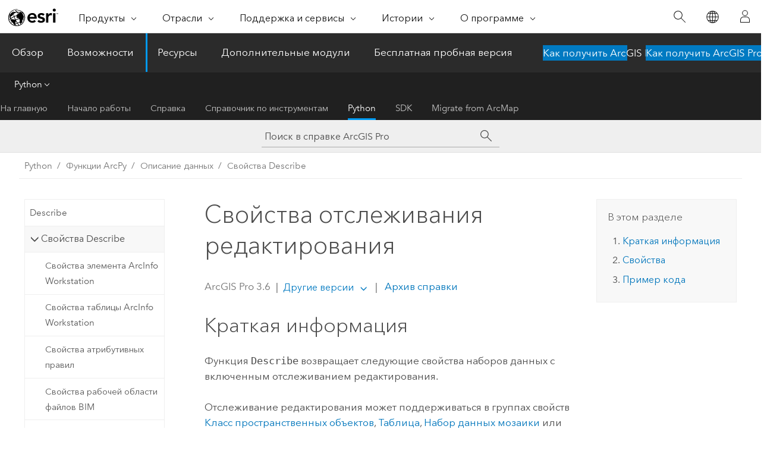

--- FILE ---
content_type: text/html; charset=UTF-8
request_url: https://pro.arcgis.com/ru/pro-app/latest/arcpy/functions/editor-tracking-properties.htm
body_size: 17114
content:


<!DOCTYPE html>
<!--[if lt IE 7]>  <html class="ie lt-ie9 lt-ie8 lt-ie7 ie6" dir="ltr"> <![endif]-->
<!--[if IE 7]>     <html class="ie lt-ie9 lt-ie8 ie7" dir="ltr"> <![endif]-->
<!--[if IE 8]>     <html class="ie lt-ie9 ie8" dir="ltr"> <![endif]-->
<!--[if IE 9]>     <html class="ie ie9" dir="ltr"> <![endif]-->
<!--[if !IE]><!--> <html dir="ltr" lang="ru"> <!--<![endif]-->
<head>
    <meta charset="utf-8">
    <title>Свойства отслеживания редактирования&mdash;ArcGIS Pro | Документация</title>
    <meta content="IE=edge,chrome=1" http-equiv="X-UA-Compatible">

    <script>
      var appOverviewURL = "/content/esri-sites/en-us/arcgis/products/arcgis-pro/overview";
    </script>

    <script>
      var docConfig = {
        locale: 'ru'
        ,localedir: 'ru'
        ,langSelector: ''
        
        ,relativeUrl: false
        

        ,searchformUrl: '/search/'
        ,tertiaryNavIndex: '4'

        
      };
    </script>
	 


    
    <!--[if lt IE 9]>
      <script src="/cdn/js/libs/html5shiv.js" type="text/javascript"></script>
      <script src="/cdn/js/libs/selectivizr-min.js" type="text/javascript"></script>
      <script src="/cdn/js/libs/json2.js" type="text/javascript"></script>
      <script src="/cdn/js/libs/html5shiv-printshiv.js" type="text/javascript" >

    <![endif]-->

     <!--[if lt IE 11]>
    <script>
      $$(document).ready(function(){
        $$(".hideOnIE").hide();
      });
    </script>
    <![endif]-->
	<meta name="viewport" content="width=device-width, user-scalable=no">
	<link href="/assets/img/favicon.ico" rel="shortcut icon" >
	<link href="/assets/css/screen.css" media="screen" rel="stylesheet" type="text/css" />
	<link href="/cdn/calcite/css/documentation.css" media="screen" rel="stylesheet" type="text/css" />
	<link href="/assets/css/print.css" media="print" type="text/css" rel="stylesheet" />

	<!--
	<link href="/assets/css/screen_l10n.css" media="screen" rel="stylesheet" type="text/css" />
	<link href="/assets/css/documentation/base_l10n.css" media="screen" rel="stylesheet" type="text/css" />
	<link href="/assets/css/print_l10n.css" media="print" type="text/css" rel="stylesheet" />
	-->
	<script src="/cdn/js/libs/latest/jquery.latest.min.js" type="text/javascript"></script>
    <script src="/cdn/js/libs/latest/jquery-migrate-latest.min.js" type="text/javascript"></script>
	<script src="/cdn/js/libs/jquery.cookie.js" type="text/javascript"></script>
	<link href="/cdn/css/colorbox.css" media="screen" rel="stylesheet" type="text/css" />
	<link href="/cdn/css/colorbox_l10n.css" media="screen" rel="stylesheet" type="text/css" />
	<script src="/cdn/js/libs/jquery.colorbox-min.js" type="text/javascript"></script>
	<script src="/assets/js/video-init.js" type="text/javascript"></script>
	<script src="/assets/js/sitecfg.js" type="text/javascript"></script>
	
		<script src="/assets/js/signIn.js" type="text/javascript"></script>
	
	

	<!--- Language Picker -->
	<script src="/assets/js/locale/l10NStrings.js" type="text/javascript"></script>
	
		<script src="/assets/js/locale/langSelector.js" type="text/javascript"></script>
	

	<script src="/assets/js/calcite-web.js" type="text/javascript"></script>



  <!--- search MD -->
    <META name="description" content="Свойства, возвращаемые описанием набора данных с включенным отслеживанием редактирования."><META name="last-modified" content="2025-11-18"><META name="product" content="arcgis-pro"><META name="version" content="pro3.6"><META name="search-collection" content="help"><META name="search-category" content="help-general"><META name="subject" content="ANALYSIS"><META name="sub_category" content="ArcGIS Pro"><META name="content_type" content="ArcPy Reference"><META name="subject_label" content="АНАЛИЗ"><META name="sub_category_label" content="ArcGIS Pro"><META name="content_type_label" content="ArcPy Reference"><META name="content-language" content="ru">
    <!--- search MD -->
      
    <!-- Add in Global Nav -->
    <link rel="stylesheet" href="//webapps-cdn.esri.com/CDN/components/global-nav/css/gn.css" />
    <!--<script src="//webapps-cdn.esri.com/CDN/components/global-nav/test_data.js"></script>-->
    <script src="//webapps-cdn.esri.com/CDN/components/global-nav/js/gn.js"></script>
    <!-- End Add in Global Nav -->

</head>

<!--
      pub: GUID-BCFAAD01-D2DF-480D-B6A7-6699964F2402=45
      tpc: GUID-B88105B8-91D1-4439-AFBA-CB15015B01EC=4
      help-ids: []
      -->


<!-- variable declaration, if any -->

<body class="claro ru pro esrilocalnav">
  <!-- Secondary nav -->
  <script>
     insertCss(_esriAEMHost+"/etc.clientlibs/esri-sites/components/content/local-navigation/clientlibs.css")
     insertElem("div", "local-navigation", '<nav id="second-nav" navtype="existingNavigation" domain="'+_esriAEMHost+'" path="'+appOverviewURL+'"></nav>' )
  </script>

  
<!-- End of drawer -->

  
  <div class="wrapper">
      <!--googleoff: all-->


      <div id="skip-to-content">
        <!--googleoff: all-->
        <div class="search">
        <div class="esri-search-box">
          <div class="search-component">
            <form id="helpSearchForm">
              <input class="esri-search-textfield leader" name="q" placeholder="Поиск в справке ArcGIS Pro" autocapitalize="off" autocomplete="off" autocorrect="off" spellcheck="false" aria-label="Поиск в справке ArcGIS Pro">
  <input type="hidden" name="collection" value="help" />
  <input type="hidden" name="product" value="arcgis-pro" />
  <input type="hidden" name="version" value="pro3.6" />
  <input type="hidden" name="language" value="ru" />
  <button class="esri-search-button-submit" type="submit" aria-label="Поиск"></button>
            </form>
          </div>
        </div>
      </div>
        <!--googleon: all-->
       
        <!-- content goes here -->
        <div class="grid-container ">
          

            
              
  <!--BREADCRUMB-BEG--><div id="bigmac" class="sticky-breadcrumbs trailer-2" data-spy="affix" data-offset-top="180"> </div><!--BREADCRUMB-END-->
  <!--googleoff: all-->
    <div class="column-5 tablet-column-12 trailer-2 ">
      <aside class="js-accordion accordion reference-index" aria-live="polite" role="tablist">
        <div></div>
      </aside>

      <div class="js-sticky scroll-show tablet-hide leader-1 back-to-top" data-top="0" style="top: 0px;">
        <a href="#" class="btn btn-fill btn-clear">Наверх</a>
      </div>
    </div>
  <!--googleon: all-->
  
            
            
            
	
		<div class="column-13  pre-1 content-section">
	
		<header class="trailer-1"><h1>Свойства отслеживания редактирования</h1></header>

		 
	<!--googleoff: all-->
	
		
				<aside id="main-toc-small" class="js-accordion accordion tablet-show trailer-1">
			      <div class="accordion-section">
			        <h4 class="accordion-title">В этом разделе</h4>
			        <div class="accordion-content list-plain">
			          <div class="toc"><ol class="pre-0 trailer-0"><li><a href="#S_GUID-5F42AA95-2A8C-494E-84C3-C1141F302464">Краткая информация</a></li><li><a href="#P_GUID-B88105B8-91D1-4439-AFBA-CB15015B01EC">Свойства</a></li><li><a href="#C_ESRI_CODESAMPLES_B4527A4E16AF4E8DBF1A4D273079A30E">Пример кода</a></li></ol></div>
			        </div>
			      </div>
			     </aside>
		
    
   <!--googleon: all-->


		<main>
			
	
    	
    


			<div class="section1 summary padded-anchor" id="S_GUID-5F42AA95-2A8C-494E-84C3-C1141F302464" purpose="summary"><h2>Краткая информация</h2><p id="GUID-5F42AA95-2A8C-494E-84C3-C1141F302464">Функция <span class="usertext" purpose="codeph">Describe</span> возвращает следующие свойства наборов данных с включенным отслеживанием редактирования.</p><p id="GUID-89B347A0-74ED-43D3-A350-E4D590633A01">Отслеживание редактирования может поддерживаться в группах свойств <a class="xref xref" href="/ru/pro-app/3.6/arcpy/functions/featureclass-properties.htm">Класс пространственных объектов</a>, <a class="xref xref" href="/ru/pro-app/3.6/arcpy/functions/table-properties.htm">Таблица</a>, <a class="xref xref" href="/ru/pro-app/3.6/arcpy/functions/mosaic-dataset-properties.htm">Набор данных мозаики</a> или <a class="xref xref" href="/ru/pro-app/3.6/arcpy/functions/raster-catalog-properties.htm">Каталог растров</a>. Свойства отслеживания редактирования поддерживаются только типами данных базы геоданных. Возвращаемое <span class="usertext" purpose="codeph">dataType</span> является <span class="usertext" purpose="codeph">dataType</span> класса пространственных объектов, таблицы, набора данных мозаики или каталога растров.</p></div><div class="section1 arcpy_properties padded-anchor" id="P_GUID-B88105B8-91D1-4439-AFBA-CB15015B01EC" purpose="arcpy_properties"><h2>Свойства</h2><table class="arcpyclass_proptbl"><thead><tr><td class="th_p">Свойство</td><td class="th_e">Описание</td><td class="th_d">Тип данных</td></tr></thead><tr purpose="arcpyclass_prop"><td>editorTrackingEnabled<div class="paramhint">(только чтение)</div></td><td purpose="arcpyclass_propdesc"><p id="GUID-82665340-3BA2-4612-8B6A-B02FE8DCECCC">True, если отслеживание изменений в наборе данных включено.</p></td><td purpose="arcpyclass_proptype">Boolean</td></tr><tr purpose="arcpyclass_prop"><td>creatorFieldName<div class="paramhint">(только чтение)</div></td><td purpose="arcpyclass_propdesc"><p id="GUID-A05B7DC8-DD81-41CA-A41D-1D4E3AE4FF99">Имя поля, которое содержит имя пользователя, создавшего объект, строку или растр.</p></td><td purpose="arcpyclass_proptype">String</td></tr><tr purpose="arcpyclass_prop"><td>createdAtFieldName<div class="paramhint">(только чтение)</div></td><td purpose="arcpyclass_propdesc"><p id="GUID-64CC5500-C091-49F2-861A-78CB024754A8">Имя поля, которое содержит дату и время создания объекта, строки или растра.</p></td><td purpose="arcpyclass_proptype">String</td></tr><tr purpose="arcpyclass_prop"><td>editorFieldName<div class="paramhint">(только чтение)</div></td><td purpose="arcpyclass_propdesc"><p id="GUID-68B70BCF-1D01-4324-9E72-7E9C49A3D180">Имя поля, которое содержит имя последнего пользователя, редактировавшего объект, строку или растр.</p></td><td purpose="arcpyclass_proptype">String</td></tr><tr purpose="arcpyclass_prop"><td>editedAtFieldName<div class="paramhint">(только чтение)</div></td><td purpose="arcpyclass_propdesc"><p id="GUID-7197B2D4-1268-4ADA-976D-CBB3E0234F77">Имя поля, которое содержит дату и время последнего редактирования объекта, строки или растра.</p></td><td purpose="arcpyclass_proptype">String</td></tr><tr purpose="arcpyclass_prop"><td>isTimeInUTC<div class="paramhint">(только чтение)</div></td><td purpose="arcpyclass_propdesc"><p id="GUID-3E8FA49A-49CD-4C51-9BE8-757501007DCC">True, если время в полях CreatedAt и EditedAt хранится в UTC (Всемирное координированное время). False, если это время базы данных.</p></td><td purpose="arcpyclass_proptype">Boolean</td></tr></table></div><div class="section1 padded-anchor" id="C_ESRI_CODESAMPLES_B4527A4E16AF4E8DBF1A4D273079A30E" purpose="codesamples"><h2>Пример кода</h2><section class="codeblock padded-anchor" purpose="codeblock">Пример свойства набора данных с отслеживанием редактирования
<div class="codeblockdesc" purpose="codeblockdesc"><p id="GUID-156B7321-A531-4AF7-BE96-B2C39600FC0F">Следующий автономный скрипт показывает количество объектов в классе, которые редактировались последними каждым из пользователей:</p></div><div class="codeblockbody"><pre><code class="python">import arcpy

# Create a Describe object from the feature class
#
gdb_fc = &quot;C:/data/ParcelBase.gdb/parcels_enabled&quot;
desc = arcpy.Describe(gdb_fc)

# If the feature class has editor tracking enabled, then
#   list how many features were last edited by each user.
#
if desc.editorTrackingEnabled:
    #
    # Get the editorFieldName from the describe object
    whoField = desc.editorFieldName
    #
    # Use a cursor to search through all the features
    userDictionary = {}
    cur = arcpy.da.SearchCursor(gdb_fc, [whoField])
    for row in cur:
        featureEditedBy = row[0]
        if featureEditedBy in userDictionary:
            userDictionary[featureEditedBy] += 1
        else:
            userDictionary[featureEditedBy] = 1
    #
    # Print the results
    for user in list(userDictionary.keys()):
        if user == None:
            print('Last edited before editor tracking was enabled: '+ \
                   str(userDictionary[user]))
        else:
            print(&quot;Last edited by &quot; + user + &quot;: &quot; + str(userDictionary[user]))
else:
    print('Editor tracking not enabled for '+gdb_fc)</code></pre></div></section>
</div>
			
				<hr>
				<!--googleoff: all-->
				
	
        
		    <p class="feedback right">
		        <a id="afb" class="icon-ui-contact" href="/feedback/" data-langlabel="feedback-on-this-topic" >Отзыв по этому разделу?</a>
		    </p>
        
	

				<!--googleon: all-->
			
		</main>
	</div>
	
	<!--googleoff: all-->
	
		
			<div id="main-toc-large" class="column-5">
			    <div class="panel font-size--2 tablet-hide trailer-1">
			      <h5 class="trailer-half">В этом разделе</h5>
			      <div class="toc"><ol class="pre-0 trailer-0"><li><a href="#S_GUID-5F42AA95-2A8C-494E-84C3-C1141F302464">Краткая информация</a></li><li><a href="#P_GUID-B88105B8-91D1-4439-AFBA-CB15015B01EC">Свойства</a></li><li><a href="#C_ESRI_CODESAMPLES_B4527A4E16AF4E8DBF1A4D273079A30E">Пример кода</a></li></ol></div>
			    </div>
			    
			    
	  		</div>
		
    
   <!--googleon: all-->




          
        </div>
        <!-- ENDPAGECONTENT -->

      </div>

    </div>  <!-- End of wrapper -->

    <div id="globalfooter"></div>

  <!--googleoff: all-->

  
	<script src="/assets/js/init.js" type="text/javascript"></script>
	<!--<script src="/assets/js/drop-down.js" type="text/javascript"></script>-->
	<script src="/assets/js/search/searchform.js" type="text/javascript"></script>
	<script src="/cdn/js/link-modifier.js" type="text/javascript"></script>
	<script src="/cdn/js/sitewide.js" type="text/javascript"></script>
	<script src="/cdn/js/libs/highlight.pack.js" type="text/javascript"></script>
	<script>hljs.initHighlightingOnLoad();</script>


  
    

  <script src="/cdn/js/affix.js" type="text/javascript"></script>
  <script type="text/javascript">
    $(function () {
          var appendFlg = true;

          $("#bigmac")
          .on("affixed.bs.affix", function (evt) {
            if (appendFlg) {
              $("<a class='crumb' href='#'>Свойства отслеживания редактирования</a>").insertAfter ($("#bigmac nav a").last());
              appendFlg = false;
            }
          })
          .on ("affix-top.bs.affix", function(evt) {
            if (!appendFlg) {
              $("#bigmac nav a").last().remove();
            }
            appendFlg = true;
          })
    })
  </script>
  
        <script type="text/javascript">
          window.doctoc = {
            pubID: "577",
            tpcID: "170",
            
            hideToc : false
          }
        </script>

        <script type="text/javascript" src="/ru/pro-app/3.6/arcpy/main/1520.js" ></script>
        <script type="text/javascript" src="/ru/pro-app/3.6/arcpy/functions/577.js" ></script>
        <script type="text/javascript" src="/cdn/calcite/js/protoc.js" ></script>

        

  <noscript>
        <p>
            <a href="flisting.htm">flist</a>
        </p>
    </noscript>
    
	<script src="//mtags.arcgis.com/tags-min.js"></script>

  
  
    
    
    <script>
      document.write("<script src='" + _esriAEMHost+"/etc.clientlibs/esri-sites/clientlibs/localNav.js'><\/script>");
    </script>

  </body>
</html>

--- FILE ---
content_type: text/html; charset=UTF-8
request_url: https://pro.arcgis.com/ru/pro-app/latest/arcpy/functions/editor-tracking-properties.htm
body_size: 17114
content:


<!DOCTYPE html>
<!--[if lt IE 7]>  <html class="ie lt-ie9 lt-ie8 lt-ie7 ie6" dir="ltr"> <![endif]-->
<!--[if IE 7]>     <html class="ie lt-ie9 lt-ie8 ie7" dir="ltr"> <![endif]-->
<!--[if IE 8]>     <html class="ie lt-ie9 ie8" dir="ltr"> <![endif]-->
<!--[if IE 9]>     <html class="ie ie9" dir="ltr"> <![endif]-->
<!--[if !IE]><!--> <html dir="ltr" lang="ru"> <!--<![endif]-->
<head>
    <meta charset="utf-8">
    <title>Свойства отслеживания редактирования&mdash;ArcGIS Pro | Документация</title>
    <meta content="IE=edge,chrome=1" http-equiv="X-UA-Compatible">

    <script>
      var appOverviewURL = "/content/esri-sites/en-us/arcgis/products/arcgis-pro/overview";
    </script>

    <script>
      var docConfig = {
        locale: 'ru'
        ,localedir: 'ru'
        ,langSelector: ''
        
        ,relativeUrl: false
        

        ,searchformUrl: '/search/'
        ,tertiaryNavIndex: '4'

        
      };
    </script>
	 


    
    <!--[if lt IE 9]>
      <script src="/cdn/js/libs/html5shiv.js" type="text/javascript"></script>
      <script src="/cdn/js/libs/selectivizr-min.js" type="text/javascript"></script>
      <script src="/cdn/js/libs/json2.js" type="text/javascript"></script>
      <script src="/cdn/js/libs/html5shiv-printshiv.js" type="text/javascript" >

    <![endif]-->

     <!--[if lt IE 11]>
    <script>
      $$(document).ready(function(){
        $$(".hideOnIE").hide();
      });
    </script>
    <![endif]-->
	<meta name="viewport" content="width=device-width, user-scalable=no">
	<link href="/assets/img/favicon.ico" rel="shortcut icon" >
	<link href="/assets/css/screen.css" media="screen" rel="stylesheet" type="text/css" />
	<link href="/cdn/calcite/css/documentation.css" media="screen" rel="stylesheet" type="text/css" />
	<link href="/assets/css/print.css" media="print" type="text/css" rel="stylesheet" />

	<!--
	<link href="/assets/css/screen_l10n.css" media="screen" rel="stylesheet" type="text/css" />
	<link href="/assets/css/documentation/base_l10n.css" media="screen" rel="stylesheet" type="text/css" />
	<link href="/assets/css/print_l10n.css" media="print" type="text/css" rel="stylesheet" />
	-->
	<script src="/cdn/js/libs/latest/jquery.latest.min.js" type="text/javascript"></script>
    <script src="/cdn/js/libs/latest/jquery-migrate-latest.min.js" type="text/javascript"></script>
	<script src="/cdn/js/libs/jquery.cookie.js" type="text/javascript"></script>
	<link href="/cdn/css/colorbox.css" media="screen" rel="stylesheet" type="text/css" />
	<link href="/cdn/css/colorbox_l10n.css" media="screen" rel="stylesheet" type="text/css" />
	<script src="/cdn/js/libs/jquery.colorbox-min.js" type="text/javascript"></script>
	<script src="/assets/js/video-init.js" type="text/javascript"></script>
	<script src="/assets/js/sitecfg.js" type="text/javascript"></script>
	
		<script src="/assets/js/signIn.js" type="text/javascript"></script>
	
	

	<!--- Language Picker -->
	<script src="/assets/js/locale/l10NStrings.js" type="text/javascript"></script>
	
		<script src="/assets/js/locale/langSelector.js" type="text/javascript"></script>
	

	<script src="/assets/js/calcite-web.js" type="text/javascript"></script>



  <!--- search MD -->
    <META name="description" content="Свойства, возвращаемые описанием набора данных с включенным отслеживанием редактирования."><META name="last-modified" content="2025-11-18"><META name="product" content="arcgis-pro"><META name="version" content="pro3.6"><META name="search-collection" content="help"><META name="search-category" content="help-general"><META name="subject" content="ANALYSIS"><META name="sub_category" content="ArcGIS Pro"><META name="content_type" content="ArcPy Reference"><META name="subject_label" content="АНАЛИЗ"><META name="sub_category_label" content="ArcGIS Pro"><META name="content_type_label" content="ArcPy Reference"><META name="content-language" content="ru">
    <!--- search MD -->
      
    <!-- Add in Global Nav -->
    <link rel="stylesheet" href="//webapps-cdn.esri.com/CDN/components/global-nav/css/gn.css" />
    <!--<script src="//webapps-cdn.esri.com/CDN/components/global-nav/test_data.js"></script>-->
    <script src="//webapps-cdn.esri.com/CDN/components/global-nav/js/gn.js"></script>
    <!-- End Add in Global Nav -->

</head>

<!--
      pub: GUID-BCFAAD01-D2DF-480D-B6A7-6699964F2402=45
      tpc: GUID-B88105B8-91D1-4439-AFBA-CB15015B01EC=4
      help-ids: []
      -->


<!-- variable declaration, if any -->

<body class="claro ru pro esrilocalnav">
  <!-- Secondary nav -->
  <script>
     insertCss(_esriAEMHost+"/etc.clientlibs/esri-sites/components/content/local-navigation/clientlibs.css")
     insertElem("div", "local-navigation", '<nav id="second-nav" navtype="existingNavigation" domain="'+_esriAEMHost+'" path="'+appOverviewURL+'"></nav>' )
  </script>

  
<!-- End of drawer -->

  
  <div class="wrapper">
      <!--googleoff: all-->


      <div id="skip-to-content">
        <!--googleoff: all-->
        <div class="search">
        <div class="esri-search-box">
          <div class="search-component">
            <form id="helpSearchForm">
              <input class="esri-search-textfield leader" name="q" placeholder="Поиск в справке ArcGIS Pro" autocapitalize="off" autocomplete="off" autocorrect="off" spellcheck="false" aria-label="Поиск в справке ArcGIS Pro">
  <input type="hidden" name="collection" value="help" />
  <input type="hidden" name="product" value="arcgis-pro" />
  <input type="hidden" name="version" value="pro3.6" />
  <input type="hidden" name="language" value="ru" />
  <button class="esri-search-button-submit" type="submit" aria-label="Поиск"></button>
            </form>
          </div>
        </div>
      </div>
        <!--googleon: all-->
       
        <!-- content goes here -->
        <div class="grid-container ">
          

            
              
  <!--BREADCRUMB-BEG--><div id="bigmac" class="sticky-breadcrumbs trailer-2" data-spy="affix" data-offset-top="180"> </div><!--BREADCRUMB-END-->
  <!--googleoff: all-->
    <div class="column-5 tablet-column-12 trailer-2 ">
      <aside class="js-accordion accordion reference-index" aria-live="polite" role="tablist">
        <div></div>
      </aside>

      <div class="js-sticky scroll-show tablet-hide leader-1 back-to-top" data-top="0" style="top: 0px;">
        <a href="#" class="btn btn-fill btn-clear">Наверх</a>
      </div>
    </div>
  <!--googleon: all-->
  
            
            
            
	
		<div class="column-13  pre-1 content-section">
	
		<header class="trailer-1"><h1>Свойства отслеживания редактирования</h1></header>

		 
	<!--googleoff: all-->
	
		
				<aside id="main-toc-small" class="js-accordion accordion tablet-show trailer-1">
			      <div class="accordion-section">
			        <h4 class="accordion-title">В этом разделе</h4>
			        <div class="accordion-content list-plain">
			          <div class="toc"><ol class="pre-0 trailer-0"><li><a href="#S_GUID-5F42AA95-2A8C-494E-84C3-C1141F302464">Краткая информация</a></li><li><a href="#P_GUID-B88105B8-91D1-4439-AFBA-CB15015B01EC">Свойства</a></li><li><a href="#C_ESRI_CODESAMPLES_B4527A4E16AF4E8DBF1A4D273079A30E">Пример кода</a></li></ol></div>
			        </div>
			      </div>
			     </aside>
		
    
   <!--googleon: all-->


		<main>
			
	
    	
    


			<div class="section1 summary padded-anchor" id="S_GUID-5F42AA95-2A8C-494E-84C3-C1141F302464" purpose="summary"><h2>Краткая информация</h2><p id="GUID-5F42AA95-2A8C-494E-84C3-C1141F302464">Функция <span class="usertext" purpose="codeph">Describe</span> возвращает следующие свойства наборов данных с включенным отслеживанием редактирования.</p><p id="GUID-89B347A0-74ED-43D3-A350-E4D590633A01">Отслеживание редактирования может поддерживаться в группах свойств <a class="xref xref" href="/ru/pro-app/3.6/arcpy/functions/featureclass-properties.htm">Класс пространственных объектов</a>, <a class="xref xref" href="/ru/pro-app/3.6/arcpy/functions/table-properties.htm">Таблица</a>, <a class="xref xref" href="/ru/pro-app/3.6/arcpy/functions/mosaic-dataset-properties.htm">Набор данных мозаики</a> или <a class="xref xref" href="/ru/pro-app/3.6/arcpy/functions/raster-catalog-properties.htm">Каталог растров</a>. Свойства отслеживания редактирования поддерживаются только типами данных базы геоданных. Возвращаемое <span class="usertext" purpose="codeph">dataType</span> является <span class="usertext" purpose="codeph">dataType</span> класса пространственных объектов, таблицы, набора данных мозаики или каталога растров.</p></div><div class="section1 arcpy_properties padded-anchor" id="P_GUID-B88105B8-91D1-4439-AFBA-CB15015B01EC" purpose="arcpy_properties"><h2>Свойства</h2><table class="arcpyclass_proptbl"><thead><tr><td class="th_p">Свойство</td><td class="th_e">Описание</td><td class="th_d">Тип данных</td></tr></thead><tr purpose="arcpyclass_prop"><td>editorTrackingEnabled<div class="paramhint">(только чтение)</div></td><td purpose="arcpyclass_propdesc"><p id="GUID-82665340-3BA2-4612-8B6A-B02FE8DCECCC">True, если отслеживание изменений в наборе данных включено.</p></td><td purpose="arcpyclass_proptype">Boolean</td></tr><tr purpose="arcpyclass_prop"><td>creatorFieldName<div class="paramhint">(только чтение)</div></td><td purpose="arcpyclass_propdesc"><p id="GUID-A05B7DC8-DD81-41CA-A41D-1D4E3AE4FF99">Имя поля, которое содержит имя пользователя, создавшего объект, строку или растр.</p></td><td purpose="arcpyclass_proptype">String</td></tr><tr purpose="arcpyclass_prop"><td>createdAtFieldName<div class="paramhint">(только чтение)</div></td><td purpose="arcpyclass_propdesc"><p id="GUID-64CC5500-C091-49F2-861A-78CB024754A8">Имя поля, которое содержит дату и время создания объекта, строки или растра.</p></td><td purpose="arcpyclass_proptype">String</td></tr><tr purpose="arcpyclass_prop"><td>editorFieldName<div class="paramhint">(только чтение)</div></td><td purpose="arcpyclass_propdesc"><p id="GUID-68B70BCF-1D01-4324-9E72-7E9C49A3D180">Имя поля, которое содержит имя последнего пользователя, редактировавшего объект, строку или растр.</p></td><td purpose="arcpyclass_proptype">String</td></tr><tr purpose="arcpyclass_prop"><td>editedAtFieldName<div class="paramhint">(только чтение)</div></td><td purpose="arcpyclass_propdesc"><p id="GUID-7197B2D4-1268-4ADA-976D-CBB3E0234F77">Имя поля, которое содержит дату и время последнего редактирования объекта, строки или растра.</p></td><td purpose="arcpyclass_proptype">String</td></tr><tr purpose="arcpyclass_prop"><td>isTimeInUTC<div class="paramhint">(только чтение)</div></td><td purpose="arcpyclass_propdesc"><p id="GUID-3E8FA49A-49CD-4C51-9BE8-757501007DCC">True, если время в полях CreatedAt и EditedAt хранится в UTC (Всемирное координированное время). False, если это время базы данных.</p></td><td purpose="arcpyclass_proptype">Boolean</td></tr></table></div><div class="section1 padded-anchor" id="C_ESRI_CODESAMPLES_B4527A4E16AF4E8DBF1A4D273079A30E" purpose="codesamples"><h2>Пример кода</h2><section class="codeblock padded-anchor" purpose="codeblock">Пример свойства набора данных с отслеживанием редактирования
<div class="codeblockdesc" purpose="codeblockdesc"><p id="GUID-156B7321-A531-4AF7-BE96-B2C39600FC0F">Следующий автономный скрипт показывает количество объектов в классе, которые редактировались последними каждым из пользователей:</p></div><div class="codeblockbody"><pre><code class="python">import arcpy

# Create a Describe object from the feature class
#
gdb_fc = &quot;C:/data/ParcelBase.gdb/parcels_enabled&quot;
desc = arcpy.Describe(gdb_fc)

# If the feature class has editor tracking enabled, then
#   list how many features were last edited by each user.
#
if desc.editorTrackingEnabled:
    #
    # Get the editorFieldName from the describe object
    whoField = desc.editorFieldName
    #
    # Use a cursor to search through all the features
    userDictionary = {}
    cur = arcpy.da.SearchCursor(gdb_fc, [whoField])
    for row in cur:
        featureEditedBy = row[0]
        if featureEditedBy in userDictionary:
            userDictionary[featureEditedBy] += 1
        else:
            userDictionary[featureEditedBy] = 1
    #
    # Print the results
    for user in list(userDictionary.keys()):
        if user == None:
            print('Last edited before editor tracking was enabled: '+ \
                   str(userDictionary[user]))
        else:
            print(&quot;Last edited by &quot; + user + &quot;: &quot; + str(userDictionary[user]))
else:
    print('Editor tracking not enabled for '+gdb_fc)</code></pre></div></section>
</div>
			
				<hr>
				<!--googleoff: all-->
				
	
        
		    <p class="feedback right">
		        <a id="afb" class="icon-ui-contact" href="/feedback/" data-langlabel="feedback-on-this-topic" >Отзыв по этому разделу?</a>
		    </p>
        
	

				<!--googleon: all-->
			
		</main>
	</div>
	
	<!--googleoff: all-->
	
		
			<div id="main-toc-large" class="column-5">
			    <div class="panel font-size--2 tablet-hide trailer-1">
			      <h5 class="trailer-half">В этом разделе</h5>
			      <div class="toc"><ol class="pre-0 trailer-0"><li><a href="#S_GUID-5F42AA95-2A8C-494E-84C3-C1141F302464">Краткая информация</a></li><li><a href="#P_GUID-B88105B8-91D1-4439-AFBA-CB15015B01EC">Свойства</a></li><li><a href="#C_ESRI_CODESAMPLES_B4527A4E16AF4E8DBF1A4D273079A30E">Пример кода</a></li></ol></div>
			    </div>
			    
			    
	  		</div>
		
    
   <!--googleon: all-->




          
        </div>
        <!-- ENDPAGECONTENT -->

      </div>

    </div>  <!-- End of wrapper -->

    <div id="globalfooter"></div>

  <!--googleoff: all-->

  
	<script src="/assets/js/init.js" type="text/javascript"></script>
	<!--<script src="/assets/js/drop-down.js" type="text/javascript"></script>-->
	<script src="/assets/js/search/searchform.js" type="text/javascript"></script>
	<script src="/cdn/js/link-modifier.js" type="text/javascript"></script>
	<script src="/cdn/js/sitewide.js" type="text/javascript"></script>
	<script src="/cdn/js/libs/highlight.pack.js" type="text/javascript"></script>
	<script>hljs.initHighlightingOnLoad();</script>


  
    

  <script src="/cdn/js/affix.js" type="text/javascript"></script>
  <script type="text/javascript">
    $(function () {
          var appendFlg = true;

          $("#bigmac")
          .on("affixed.bs.affix", function (evt) {
            if (appendFlg) {
              $("<a class='crumb' href='#'>Свойства отслеживания редактирования</a>").insertAfter ($("#bigmac nav a").last());
              appendFlg = false;
            }
          })
          .on ("affix-top.bs.affix", function(evt) {
            if (!appendFlg) {
              $("#bigmac nav a").last().remove();
            }
            appendFlg = true;
          })
    })
  </script>
  
        <script type="text/javascript">
          window.doctoc = {
            pubID: "577",
            tpcID: "170",
            
            hideToc : false
          }
        </script>

        <script type="text/javascript" src="/ru/pro-app/3.6/arcpy/main/1520.js" ></script>
        <script type="text/javascript" src="/ru/pro-app/3.6/arcpy/functions/577.js" ></script>
        <script type="text/javascript" src="/cdn/calcite/js/protoc.js" ></script>

        

  <noscript>
        <p>
            <a href="flisting.htm">flist</a>
        </p>
    </noscript>
    
	<script src="//mtags.arcgis.com/tags-min.js"></script>

  
  
    
    
    <script>
      document.write("<script src='" + _esriAEMHost+"/etc.clientlibs/esri-sites/clientlibs/localNav.js'><\/script>");
    </script>

  </body>
</html>

--- FILE ---
content_type: text/html; charset=UTF-8
request_url: https://pro.arcgis.com/ru/pro-app/3.5/arcpy/functions/editor-tracking-properties.htm
body_size: 17041
content:


<!DOCTYPE html>
<!--[if lt IE 7]>  <html class="ie lt-ie9 lt-ie8 lt-ie7 ie6" dir="ltr"> <![endif]-->
<!--[if IE 7]>     <html class="ie lt-ie9 lt-ie8 ie7" dir="ltr"> <![endif]-->
<!--[if IE 8]>     <html class="ie lt-ie9 ie8" dir="ltr"> <![endif]-->
<!--[if IE 9]>     <html class="ie ie9" dir="ltr"> <![endif]-->
<!--[if !IE]><!--> <html dir="ltr" lang="ru"> <!--<![endif]-->
<head>
    <meta charset="utf-8">
    <title>Свойства отслеживания редактирования&mdash;ArcGIS Pro | Документация</title>
    <meta content="IE=edge,chrome=1" http-equiv="X-UA-Compatible">

    <script>
      var appOverviewURL = "/content/esri-sites/en-us/arcgis/products/arcgis-pro/overview";
    </script>

    <script>
      var docConfig = {
        locale: 'ru'
        ,localedir: 'ru'
        ,langSelector: ''
        
        ,relativeUrl: false
        

        ,searchformUrl: '/search/'
        ,tertiaryNavIndex: '4'

        
      };
    </script>
	 


    
    <!--[if lt IE 9]>
      <script src="/cdn/js/libs/html5shiv.js" type="text/javascript"></script>
      <script src="/cdn/js/libs/selectivizr-min.js" type="text/javascript"></script>
      <script src="/cdn/js/libs/json2.js" type="text/javascript"></script>
      <script src="/cdn/js/libs/html5shiv-printshiv.js" type="text/javascript" >

    <![endif]-->

     <!--[if lt IE 11]>
    <script>
      $$(document).ready(function(){
        $$(".hideOnIE").hide();
      });
    </script>
    <![endif]-->
	<meta name="viewport" content="width=device-width, user-scalable=no">
	<link href="/assets/img/favicon.ico" rel="shortcut icon" >
	<link href="/assets/css/screen.css" media="screen" rel="stylesheet" type="text/css" />
	<link href="/cdn/calcite/css/documentation.css" media="screen" rel="stylesheet" type="text/css" />
	<link href="/assets/css/print.css" media="print" type="text/css" rel="stylesheet" />

	<!--
	<link href="/assets/css/screen_l10n.css" media="screen" rel="stylesheet" type="text/css" />
	<link href="/assets/css/documentation/base_l10n.css" media="screen" rel="stylesheet" type="text/css" />
	<link href="/assets/css/print_l10n.css" media="print" type="text/css" rel="stylesheet" />
	-->
	<script src="/cdn/js/libs/latest/jquery.latest.min.js" type="text/javascript"></script>
    <script src="/cdn/js/libs/latest/jquery-migrate-latest.min.js" type="text/javascript"></script>
	<script src="/cdn/js/libs/jquery.cookie.js" type="text/javascript"></script>
	<link href="/cdn/css/colorbox.css" media="screen" rel="stylesheet" type="text/css" />
	<link href="/cdn/css/colorbox_l10n.css" media="screen" rel="stylesheet" type="text/css" />
	<script src="/cdn/js/libs/jquery.colorbox-min.js" type="text/javascript"></script>
	<script src="/assets/js/video-init.js" type="text/javascript"></script>
	<script src="/assets/js/sitecfg.js" type="text/javascript"></script>
	
		<script src="/assets/js/signIn.js" type="text/javascript"></script>
	
	

	<!--- Language Picker -->
	<script src="/assets/js/locale/l10NStrings.js" type="text/javascript"></script>
	
		<script src="/assets/js/locale/langSelector.js" type="text/javascript"></script>
	

	<script src="/assets/js/calcite-web.js" type="text/javascript"></script>



  <!--- search MD -->
    <META name="description" content="Свойства, возвращаемые описанием набора данных с включенным отслеживанием редактирования."><META name="last-modified" content="2025-5-21"><META name="product" content="arcgis-pro"><META name="version" content="pro3.5"><META name="search-collection" content="help"><META name="search-category" content="help-general"><META name="subject" content="ANALYSIS"><META name="sub_category" content="ArcGIS Pro"><META name="content_type" content="ArcPy Reference"><META name="subject_label" content="АНАЛИЗ"><META name="sub_category_label" content="ArcGIS Pro"><META name="content_type_label" content="ArcPy Reference"><META name="content-language" content="ru">
    <!--- search MD -->
      
    <!-- Add in Global Nav -->
    <link rel="stylesheet" href="//webapps-cdn.esri.com/CDN/components/global-nav/css/gn.css" />
    <!--<script src="//webapps-cdn.esri.com/CDN/components/global-nav/test_data.js"></script>-->
    <script src="//webapps-cdn.esri.com/CDN/components/global-nav/js/gn.js"></script>
    <!-- End Add in Global Nav -->

</head>

<!--
      pub: GUID-BCFAAD01-D2DF-480D-B6A7-6699964F2402=43
      tpc: GUID-B88105B8-91D1-4439-AFBA-CB15015B01EC=4
      help-ids: []
      -->


<!-- variable declaration, if any -->

<body class="claro ru pro esrilocalnav">
  <!-- Secondary nav -->
  <script>
     insertCss(_esriAEMHost+"/etc.clientlibs/esri-sites/components/content/local-navigation/clientlibs.css")
     insertElem("div", "local-navigation", '<nav id="second-nav" navtype="existingNavigation" domain="'+_esriAEMHost+'" path="'+appOverviewURL+'"></nav>' )
  </script>

  
<!-- End of drawer -->

  
  <div class="wrapper">
      <!--googleoff: all-->


      <div id="skip-to-content">
        <!--googleoff: all-->
        <div class="search">
        <div class="esri-search-box">
          <div class="search-component">
            <form id="helpSearchForm">
              <input class="esri-search-textfield leader" name="q" placeholder="Поиск в справке ArcGIS Pro" autocapitalize="off" autocomplete="off" autocorrect="off" spellcheck="false" aria-label="Поиск в справке ArcGIS Pro">
  <input type="hidden" name="collection" value="help" />
  <input type="hidden" name="product" value="arcgis-pro" />
  <input type="hidden" name="version" value="pro3.5" />
  <input type="hidden" name="language" value="ru" />
  <button class="esri-search-button-submit" type="submit" aria-label="Поиск"></button>
            </form>
          </div>
        </div>
      </div>
        <!--googleon: all-->
       
        <!-- content goes here -->
        <div class="grid-container ">
          

            
              
  <!--BREADCRUMB-BEG--><div id="bigmac" class="sticky-breadcrumbs trailer-2" data-spy="affix" data-offset-top="180"> </div><!--BREADCRUMB-END-->
  <!--googleoff: all-->
    <div class="column-5 tablet-column-12 trailer-2 ">
      <aside class="js-accordion accordion reference-index" aria-live="polite" role="tablist">
        <div></div>
      </aside>

      <div class="js-sticky scroll-show tablet-hide leader-1 back-to-top" data-top="0" style="top: 0px;">
        <a href="#" class="btn btn-fill btn-clear">Наверх</a>
      </div>
    </div>
  <!--googleon: all-->
  
            
            
            
	
		<div class="column-13  pre-1 content-section">
	
		<header class="trailer-1"><h1>Свойства отслеживания редактирования</h1></header>

		 
	<!--googleoff: all-->
	
		
				<aside id="main-toc-small" class="js-accordion accordion tablet-show trailer-1">
			      <div class="accordion-section">
			        <h4 class="accordion-title">В этом разделе</h4>
			        <div class="accordion-content list-plain">
			          <div class="toc"><ol class="pre-0 trailer-0"><li><a href="#S_GUID-5F42AA95-2A8C-494E-84C3-C1141F302464">Краткая информация</a></li><li><a href="#P_GUID-B88105B8-91D1-4439-AFBA-CB15015B01EC">Свойства</a></li><li><a href="#C_ESRI_CODESAMPLES_B4527A4E16AF4E8DBF1A4D273079A30E">Пример кода</a></li></ol></div>
			        </div>
			      </div>
			     </aside>
		
    
   <!--googleon: all-->


		<main>
			
	
    	
    


			<div class="section1 summary padded-anchor" id="S_GUID-5F42AA95-2A8C-494E-84C3-C1141F302464" purpose="summary"><h2>Краткая информация</h2><p id="GUID-5F42AA95-2A8C-494E-84C3-C1141F302464">Функция <span class="usertext">Describe</span> возвращает следующие свойства наборов данных с включенным отслеживанием редактирования.</p><p id="GUID-89B347A0-74ED-43D3-A350-E4D590633A01">Отслеживание редактирования может поддерживаться в группах свойств <a class="xref xref" href="/ru/pro-app/3.5/arcpy/functions/featureclass-properties.htm">Класс пространственных объектов</a>, <a class="xref xref" href="/ru/pro-app/3.5/arcpy/functions/table-properties.htm">Таблица</a>, <a class="xref xref" href="/ru/pro-app/3.5/arcpy/functions/mosaic-dataset-properties.htm">Набор данных мозаики</a> или <a class="xref xref" href="/ru/pro-app/3.5/arcpy/functions/raster-catalog-properties.htm">Каталог растров</a>. Свойства отслеживания редактирования поддерживаются только типами данных базы геоданных. Возвращаемое <span class="usertext">dataType</span> является <span class="usertext">dataType</span> класса пространственных объектов, таблицы, набора данных мозаики или каталога растров.</p></div><div class="section1 arcpy_properties padded-anchor" id="P_GUID-B88105B8-91D1-4439-AFBA-CB15015B01EC" purpose="arcpy_properties"><h2>Свойства</h2><table class="arcpyclass_proptbl"><thead><tr><td class="th_p">Свойство</td><td class="th_e">Описание</td><td class="th_d">Тип данных</td></tr></thead><tr purpose="arcpyclass_prop"><td>editorTrackingEnabled<div class="paramhint">(только чтение)</div></td><td purpose="arcpyclass_propdesc"><p id="GUID-82665340-3BA2-4612-8B6A-B02FE8DCECCC">True, если отслеживание изменений в наборе данных включено.</p></td><td purpose="arcpyclass_proptype">Boolean</td></tr><tr purpose="arcpyclass_prop"><td>creatorFieldName<div class="paramhint">(только чтение)</div></td><td purpose="arcpyclass_propdesc"><p id="GUID-A05B7DC8-DD81-41CA-A41D-1D4E3AE4FF99">Имя поля, которое содержит имя пользователя, создавшего объект, строку или растр.</p></td><td purpose="arcpyclass_proptype">String</td></tr><tr purpose="arcpyclass_prop"><td>createdAtFieldName<div class="paramhint">(только чтение)</div></td><td purpose="arcpyclass_propdesc"><p id="GUID-64CC5500-C091-49F2-861A-78CB024754A8">Имя поля, которое содержит дату и время создания объекта, строки или растра.</p></td><td purpose="arcpyclass_proptype">String</td></tr><tr purpose="arcpyclass_prop"><td>editorFieldName<div class="paramhint">(только чтение)</div></td><td purpose="arcpyclass_propdesc"><p id="GUID-68B70BCF-1D01-4324-9E72-7E9C49A3D180">Имя поля, которое содержит имя последнего пользователя, редактировавшего объект, строку или растр.</p></td><td purpose="arcpyclass_proptype">String</td></tr><tr purpose="arcpyclass_prop"><td>editedAtFieldName<div class="paramhint">(только чтение)</div></td><td purpose="arcpyclass_propdesc"><p id="GUID-7197B2D4-1268-4ADA-976D-CBB3E0234F77">Имя поля, которое содержит дату и время последнего редактирования объекта, строки или растра.</p></td><td purpose="arcpyclass_proptype">String</td></tr><tr purpose="arcpyclass_prop"><td>isTimeInUTC<div class="paramhint">(только чтение)</div></td><td purpose="arcpyclass_propdesc"><p id="GUID-3E8FA49A-49CD-4C51-9BE8-757501007DCC">True, если время в полях CreatedAt и EditedAt хранится в UTC (Всемирное координированное время). False, если это время базы данных.</p></td><td purpose="arcpyclass_proptype">Boolean</td></tr></table></div><div class="section1 padded-anchor" id="C_ESRI_CODESAMPLES_B4527A4E16AF4E8DBF1A4D273079A30E" purpose="codesamples"><h2>Пример кода</h2><section class="codeblock padded-anchor" purpose="codeblock">Пример свойства набора данных с отслеживанием редактирования
<div class="codeblockdesc" purpose="codeblockdesc"><p id="GUID-156B7321-A531-4AF7-BE96-B2C39600FC0F">Следующий автономный скрипт показывает количество объектов в классе, которые редактировались последними каждым из пользователей:</p></div><div class="codeblockbody"><pre><code class="python">import arcpy

# Create a Describe object from the feature class
#
gdb_fc = &quot;C:/data/ParcelBase.gdb/parcels_enabled&quot;
desc = arcpy.Describe(gdb_fc)

# If the feature class has editor tracking enabled, then
#   list how many features were last edited by each user.
#
if desc.editorTrackingEnabled:
    #
    # Get the editorFieldName from the describe object
    whoField = desc.editorFieldName
    #
    # Use a cursor to search through all the features
    userDictionary = {}
    cur = arcpy.da.SearchCursor(gdb_fc, [whoField])
    for row in cur:
        featureEditedBy = row[0]
        if featureEditedBy in userDictionary:
            userDictionary[featureEditedBy] += 1
        else:
            userDictionary[featureEditedBy] = 1
    #
    # Print the results
    for user in list(userDictionary.keys()):
        if user == None:
            print('Last edited before editor tracking was enabled: '+ \
                   str(userDictionary[user]))
        else:
            print(&quot;Last edited by &quot; + user + &quot;: &quot; + str(userDictionary[user]))
else:
    print('Editor tracking not enabled for '+gdb_fc)</code></pre></div></section>
</div>
			
				<hr>
				<!--googleoff: all-->
				
	
        
		    <p class="feedback right">
		        <a id="afb" class="icon-ui-contact" href="/feedback/" data-langlabel="feedback-on-this-topic" >Отзыв по этому разделу?</a>
		    </p>
        
	

				<!--googleon: all-->
			
		</main>
	</div>
	
	<!--googleoff: all-->
	
		
			<div id="main-toc-large" class="column-5">
			    <div class="panel font-size--2 tablet-hide trailer-1">
			      <h5 class="trailer-half">В этом разделе</h5>
			      <div class="toc"><ol class="pre-0 trailer-0"><li><a href="#S_GUID-5F42AA95-2A8C-494E-84C3-C1141F302464">Краткая информация</a></li><li><a href="#P_GUID-B88105B8-91D1-4439-AFBA-CB15015B01EC">Свойства</a></li><li><a href="#C_ESRI_CODESAMPLES_B4527A4E16AF4E8DBF1A4D273079A30E">Пример кода</a></li></ol></div>
			    </div>
			    
			    
	  		</div>
		
    
   <!--googleon: all-->




          
        </div>
        <!-- ENDPAGECONTENT -->

      </div>

    </div>  <!-- End of wrapper -->

    <div id="globalfooter"></div>

  <!--googleoff: all-->

  
	<script src="/assets/js/init.js" type="text/javascript"></script>
	<!--<script src="/assets/js/drop-down.js" type="text/javascript"></script>-->
	<script src="/assets/js/search/searchform.js" type="text/javascript"></script>
	<script src="/cdn/js/link-modifier.js" type="text/javascript"></script>
	<script src="/cdn/js/sitewide.js" type="text/javascript"></script>
	<script src="/cdn/js/libs/highlight.pack.js" type="text/javascript"></script>
	<script>hljs.initHighlightingOnLoad();</script>


  
    

  <script src="/cdn/js/affix.js" type="text/javascript"></script>
  <script type="text/javascript">
    $(function () {
          var appendFlg = true;

          $("#bigmac")
          .on("affixed.bs.affix", function (evt) {
            if (appendFlg) {
              $("<a class='crumb' href='#'>Свойства отслеживания редактирования</a>").insertAfter ($("#bigmac nav a").last());
              appendFlg = false;
            }
          })
          .on ("affix-top.bs.affix", function(evt) {
            if (!appendFlg) {
              $("#bigmac nav a").last().remove();
            }
            appendFlg = true;
          })
    })
  </script>
  
        <script type="text/javascript">
          window.doctoc = {
            pubID: "577",
            tpcID: "170",
            
            hideToc : false
          }
        </script>

        <script type="text/javascript" src="/ru/pro-app/3.5/arcpy/main/1520.js" ></script>
        <script type="text/javascript" src="/ru/pro-app/3.5/arcpy/functions/577.js" ></script>
        <script type="text/javascript" src="/cdn/calcite/js/protoc.js" ></script>

        

  <noscript>
        <p>
            <a href="flisting.htm">flist</a>
        </p>
    </noscript>
    
	<script src="//mtags.arcgis.com/tags-min.js"></script>

  
  
    
    
    <script>
      document.write("<script src='" + _esriAEMHost+"/etc.clientlibs/esri-sites/clientlibs/localNav.js'><\/script>");
    </script>

  </body>
</html>

--- FILE ---
content_type: text/html; charset=UTF-8
request_url: https://pro.arcgis.com/ru/pro-app/3.4/arcpy/functions/editor-tracking-properties.htm
body_size: 17022
content:


<!DOCTYPE html>
<!--[if lt IE 7]>  <html class="ie lt-ie9 lt-ie8 lt-ie7 ie6" dir="ltr"> <![endif]-->
<!--[if IE 7]>     <html class="ie lt-ie9 lt-ie8 ie7" dir="ltr"> <![endif]-->
<!--[if IE 8]>     <html class="ie lt-ie9 ie8" dir="ltr"> <![endif]-->
<!--[if IE 9]>     <html class="ie ie9" dir="ltr"> <![endif]-->
<!--[if !IE]><!--> <html dir="ltr" lang="ru"> <!--<![endif]-->
<head>
    <meta charset="utf-8">
    <title>Свойства отслеживания редактирования&mdash;ArcGIS Pro | Документация</title>
    <meta content="IE=edge,chrome=1" http-equiv="X-UA-Compatible">

    <script>
      var appOverviewURL = "/content/esri-sites/en-us/arcgis/products/arcgis-pro/overview";
    </script>

    <script>
      var docConfig = {
        locale: 'ru'
        ,localedir: 'ru'
        ,langSelector: ''
        
        ,relativeUrl: false
        

        ,searchformUrl: '/search/'
        ,tertiaryNavIndex: '4'

        
      };
    </script>
	 


    
    <!--[if lt IE 9]>
      <script src="/cdn/js/libs/html5shiv.js" type="text/javascript"></script>
      <script src="/cdn/js/libs/selectivizr-min.js" type="text/javascript"></script>
      <script src="/cdn/js/libs/json2.js" type="text/javascript"></script>
      <script src="/cdn/js/libs/html5shiv-printshiv.js" type="text/javascript" >

    <![endif]-->

     <!--[if lt IE 11]>
    <script>
      $$(document).ready(function(){
        $$(".hideOnIE").hide();
      });
    </script>
    <![endif]-->
	<meta name="viewport" content="width=device-width, user-scalable=no">
	<link href="/assets/img/favicon.ico" rel="shortcut icon" >
	<link href="/assets/css/screen.css" media="screen" rel="stylesheet" type="text/css" />
	<link href="/cdn/calcite/css/documentation.css" media="screen" rel="stylesheet" type="text/css" />
	<link href="/assets/css/print.css" media="print" type="text/css" rel="stylesheet" />

	<!--
	<link href="/assets/css/screen_l10n.css" media="screen" rel="stylesheet" type="text/css" />
	<link href="/assets/css/documentation/base_l10n.css" media="screen" rel="stylesheet" type="text/css" />
	<link href="/assets/css/print_l10n.css" media="print" type="text/css" rel="stylesheet" />
	-->
	<script src="/cdn/js/libs/latest/jquery.latest.min.js" type="text/javascript"></script>
    <script src="/cdn/js/libs/latest/jquery-migrate-latest.min.js" type="text/javascript"></script>
	<script src="/cdn/js/libs/jquery.cookie.js" type="text/javascript"></script>
	<link href="/cdn/css/colorbox.css" media="screen" rel="stylesheet" type="text/css" />
	<link href="/cdn/css/colorbox_l10n.css" media="screen" rel="stylesheet" type="text/css" />
	<script src="/cdn/js/libs/jquery.colorbox-min.js" type="text/javascript"></script>
	<script src="/assets/js/video-init.js" type="text/javascript"></script>
	<script src="/assets/js/sitecfg.js" type="text/javascript"></script>
	
		<script src="/assets/js/signIn.js" type="text/javascript"></script>
	
	

	<!--- Language Picker -->
	<script src="/assets/js/locale/l10NStrings.js" type="text/javascript"></script>
	
		<script src="/assets/js/locale/langSelector.js" type="text/javascript"></script>
	

	<script src="/assets/js/calcite-web.js" type="text/javascript"></script>



  <!--- search MD -->
    <META name="description" content="Свойства, возвращаемые описанием набора данных с включенным отслеживанием редактирования."><META name="last-modified" content="2024-11-13"><META name="product" content="arcgis-pro"><META name="version" content="pro3.4"><META name="search-collection" content="help"><META name="search-category" content="help-general"><META name="subject" content="ANALYSIS"><META name="sub_category" content="ArcGIS Pro"><META name="content_type" content="ArcPy Reference"><META name="subject_label" content="АНАЛИЗ"><META name="sub_category_label" content="ArcGIS Pro"><META name="content_type_label" content="ArcPy Reference"><META name="content-language" content="ru">
    <!--- search MD -->
      
    <!-- Add in Global Nav -->
    <link rel="stylesheet" href="//webapps-cdn.esri.com/CDN/components/global-nav/css/gn.css" />
    <!--<script src="//webapps-cdn.esri.com/CDN/components/global-nav/test_data.js"></script>-->
    <script src="//webapps-cdn.esri.com/CDN/components/global-nav/js/gn.js"></script>
    <!-- End Add in Global Nav -->

</head>

<!--
      pub: GUID-BCFAAD01-D2DF-480D-B6A7-6699964F2402=41
      tpc: GUID-B88105B8-91D1-4439-AFBA-CB15015B01EC=4
      -->


<!-- variable declaration, if any -->

<body class="claro ru pro esrilocalnav">
  <!-- Secondary nav -->
  <script>
     insertCss(_esriAEMHost+"/etc.clientlibs/esri-sites/components/content/local-navigation/clientlibs.css")
     insertElem("div", "local-navigation", '<nav id="second-nav" navtype="existingNavigation" domain="'+_esriAEMHost+'" path="'+appOverviewURL+'"></nav>' )
  </script>

  
<!-- End of drawer -->

  
  <div class="wrapper">
      <!--googleoff: all-->


      <div id="skip-to-content">
        <!--googleoff: all-->
        <div class="search">
        <div class="esri-search-box">
          <div class="search-component">
            <form id="helpSearchForm">
              <input class="esri-search-textfield leader" name="q" placeholder="Поиск в справке ArcGIS Pro" autocapitalize="off" autocomplete="off" autocorrect="off" spellcheck="false" aria-label="Поиск в справке ArcGIS Pro">
  <input type="hidden" name="collection" value="help" />
  <input type="hidden" name="product" value="arcgis-pro" />
  <input type="hidden" name="version" value="pro3.4" />
  <input type="hidden" name="language" value="ru" />
  <button class="esri-search-button-submit" type="submit" aria-label="Поиск"></button>
            </form>
          </div>
        </div>
      </div>
        <!--googleon: all-->
       
        <!-- content goes here -->
        <div class="grid-container ">
          

            
              
  <!--BREADCRUMB-BEG--><div id="bigmac" class="sticky-breadcrumbs trailer-2" data-spy="affix" data-offset-top="180"> </div><!--BREADCRUMB-END-->
  <!--googleoff: all-->
    <div class="column-5 tablet-column-12 trailer-2 ">
      <aside class="js-accordion accordion reference-index" aria-live="polite" role="tablist">
        <div></div>
      </aside>

      <div class="js-sticky scroll-show tablet-hide leader-1 back-to-top" data-top="0" style="top: 0px;">
        <a href="#" class="btn btn-fill btn-clear">Наверх</a>
      </div>
    </div>
  <!--googleon: all-->
  
            
            
            
	
		<div class="column-13  pre-1 content-section">
	
		<header class="trailer-1"><h1>Свойства отслеживания редактирования</h1></header>

		 
	<!--googleoff: all-->
	
		
				<aside id="main-toc-small" class="js-accordion accordion tablet-show trailer-1">
			      <div class="accordion-section">
			        <h4 class="accordion-title">В этом разделе</h4>
			        <div class="accordion-content list-plain">
			          <div class="toc"><ol class="pre-0 trailer-0"><li><a href="#S_GUID-5F42AA95-2A8C-494E-84C3-C1141F302464">Краткая информация</a></li><li><a href="#P_GUID-B88105B8-91D1-4439-AFBA-CB15015B01EC">Свойства</a></li><li><a href="#C_ESRI_CODESAMPLES_B4527A4E16AF4E8DBF1A4D273079A30E">Пример кода</a></li></ol></div>
			        </div>
			      </div>
			     </aside>
		
    
   <!--googleon: all-->


		<main>
			
	
    	
    


			<div class="section1 summary padded-anchor" id="S_GUID-5F42AA95-2A8C-494E-84C3-C1141F302464" purpose="summary"><h2>Краткая информация</h2><p id="GUID-5F42AA95-2A8C-494E-84C3-C1141F302464">Функция <span class="usertext">Describe</span> возвращает следующие свойства наборов данных с включенным отслеживанием редактирования.</p><p id="GUID-89B347A0-74ED-43D3-A350-E4D590633A01">Отслеживание редактирования может поддерживаться в группах свойств <a class="xref xref" href="/ru/pro-app/3.4/arcpy/functions/featureclass-properties.htm">Класс пространственных объектов</a>, <a class="xref xref" href="/ru/pro-app/3.4/arcpy/functions/table-properties.htm">Таблица</a>, <a class="xref xref" href="/ru/pro-app/3.4/arcpy/functions/mosaic-dataset-properties.htm">Набор данных мозаики</a> или <a class="xref xref" href="/ru/pro-app/3.4/arcpy/functions/raster-catalog-properties.htm">Каталог растров</a>. Свойства отслеживания редактирования поддерживаются только типами данных базы геоданных. Возвращаемое <span class="usertext">dataType</span> является <span class="usertext">dataType</span> класса пространственных объектов, таблицы, набора данных мозаики или каталога растров.</p></div><div class="section1 arcpy_properties padded-anchor" id="P_GUID-B88105B8-91D1-4439-AFBA-CB15015B01EC" purpose="arcpy_properties"><h2>Свойства</h2><table class="arcpyclass_proptbl"><thead><tr><td class="th_p">Свойство</td><td class="th_e">Описание</td><td class="th_d">Тип данных</td></tr></thead><tr purpose="arcpyclass_prop"><td>editorTrackingEnabled<div class="paramhint">(только чтение)</div></td><td purpose="arcpyclass_propdesc"><p id="GUID-82665340-3BA2-4612-8B6A-B02FE8DCECCC">True, если отслеживание изменений в наборе данных включено.</p></td><td purpose="arcpyclass_proptype">Boolean</td></tr><tr purpose="arcpyclass_prop"><td>creatorFieldName<div class="paramhint">(только чтение)</div></td><td purpose="arcpyclass_propdesc"><p id="GUID-A05B7DC8-DD81-41CA-A41D-1D4E3AE4FF99">Имя поля, которое содержит имя пользователя, создавшего объект, строку или растр.</p></td><td purpose="arcpyclass_proptype">String</td></tr><tr purpose="arcpyclass_prop"><td>createdAtFieldName<div class="paramhint">(только чтение)</div></td><td purpose="arcpyclass_propdesc"><p id="GUID-64CC5500-C091-49F2-861A-78CB024754A8">Имя поля, которое содержит дату и время создания объекта, строки или растра.</p></td><td purpose="arcpyclass_proptype">String</td></tr><tr purpose="arcpyclass_prop"><td>editorFieldName<div class="paramhint">(только чтение)</div></td><td purpose="arcpyclass_propdesc"><p id="GUID-68B70BCF-1D01-4324-9E72-7E9C49A3D180">Имя поля, которое содержит имя последнего пользователя, редактировавшего объект, строку или растр.</p></td><td purpose="arcpyclass_proptype">String</td></tr><tr purpose="arcpyclass_prop"><td>editedAtFieldName<div class="paramhint">(только чтение)</div></td><td purpose="arcpyclass_propdesc"><p id="GUID-7197B2D4-1268-4ADA-976D-CBB3E0234F77">Имя поля, которое содержит дату и время последнего редактирования объекта, строки или растра.</p></td><td purpose="arcpyclass_proptype">String</td></tr><tr purpose="arcpyclass_prop"><td>isTimeInUTC<div class="paramhint">(только чтение)</div></td><td purpose="arcpyclass_propdesc"><p id="GUID-3E8FA49A-49CD-4C51-9BE8-757501007DCC">True, если время в полях CreatedAt и EditedAt хранится в UTC (Всемирное координированное время). False, если это время базы данных.</p></td><td purpose="arcpyclass_proptype">Boolean</td></tr></table></div><div class="section1 padded-anchor" id="C_ESRI_CODESAMPLES_B4527A4E16AF4E8DBF1A4D273079A30E" purpose="codesamples"><h2>Пример кода</h2><section class="codeblock padded-anchor" purpose="codeblock">Пример свойства набора данных с отслеживанием редактирования
<div class="codeblockdesc" purpose="codeblockdesc"><p id="GUID-156B7321-A531-4AF7-BE96-B2C39600FC0F">Следующий автономный скрипт показывает количество объектов в классе, которые редактировались последними каждым из пользователей:</p></div><div class="codeblockbody"><pre><code class="python">import arcpy

# Create a Describe object from the feature class
#
gdb_fc = &quot;C:/data/ParcelBase.gdb/parcels_enabled&quot;
desc = arcpy.Describe(gdb_fc)

# If the feature class has editor tracking enabled, then
#   list how many features were last edited by each user.
#
if desc.editorTrackingEnabled:
    #
    # Get the editorFieldName from the describe object
    whoField = desc.editorFieldName
    #
    # Use a cursor to search through all the features
    userDictionary = {}
    cur = arcpy.da.SearchCursor(gdb_fc, [whoField])
    for row in cur:
        featureEditedBy = row[0]
        if featureEditedBy in userDictionary:
            userDictionary[featureEditedBy] += 1
        else:
            userDictionary[featureEditedBy] = 1
    #
    # Print the results
    for user in list(userDictionary.keys()):
        if user == None:
            print('Last edited before editor tracking was enabled: '+ \
                   str(userDictionary[user]))
        else:
            print(&quot;Last edited by &quot; + user + &quot;: &quot; + str(userDictionary[user]))
else:
    print('Editor tracking not enabled for '+gdb_fc)</code></pre></div></section>
</div>
			
				<hr>
				<!--googleoff: all-->
				
	
        
		    <p class="feedback right">
		        <a id="afb" class="icon-ui-contact" href="/feedback/" data-langlabel="feedback-on-this-topic" >Отзыв по этому разделу?</a>
		    </p>
        
	

				<!--googleon: all-->
			
		</main>
	</div>
	
	<!--googleoff: all-->
	
		
			<div id="main-toc-large" class="column-5">
			    <div class="panel font-size--2 tablet-hide trailer-1">
			      <h5 class="trailer-half">В этом разделе</h5>
			      <div class="toc"><ol class="pre-0 trailer-0"><li><a href="#S_GUID-5F42AA95-2A8C-494E-84C3-C1141F302464">Краткая информация</a></li><li><a href="#P_GUID-B88105B8-91D1-4439-AFBA-CB15015B01EC">Свойства</a></li><li><a href="#C_ESRI_CODESAMPLES_B4527A4E16AF4E8DBF1A4D273079A30E">Пример кода</a></li></ol></div>
			    </div>
			    
			    
	  		</div>
		
    
   <!--googleon: all-->




          
        </div>
        <!-- ENDPAGECONTENT -->

      </div>

    </div>  <!-- End of wrapper -->

    <div id="globalfooter"></div>

  <!--googleoff: all-->

  
	<script src="/assets/js/init.js" type="text/javascript"></script>
	<!--<script src="/assets/js/drop-down.js" type="text/javascript"></script>-->
	<script src="/assets/js/search/searchform.js" type="text/javascript"></script>
	<script src="/cdn/js/link-modifier.js" type="text/javascript"></script>
	<script src="/cdn/js/sitewide.js" type="text/javascript"></script>
	<script src="/cdn/js/libs/highlight.pack.js" type="text/javascript"></script>
	<script>hljs.initHighlightingOnLoad();</script>


  
    

  <script src="/cdn/js/affix.js" type="text/javascript"></script>
  <script type="text/javascript">
    $(function () {
          var appendFlg = true;

          $("#bigmac")
          .on("affixed.bs.affix", function (evt) {
            if (appendFlg) {
              $("<a class='crumb' href='#'>Свойства отслеживания редактирования</a>").insertAfter ($("#bigmac nav a").last());
              appendFlg = false;
            }
          })
          .on ("affix-top.bs.affix", function(evt) {
            if (!appendFlg) {
              $("#bigmac nav a").last().remove();
            }
            appendFlg = true;
          })
    })
  </script>
  
        <script type="text/javascript">
          window.doctoc = {
            pubID: "577",
            tpcID: "170",
            
            hideToc : false
          }
        </script>

        <script type="text/javascript" src="/ru/pro-app/3.4/arcpy/main/1520.js" ></script>
        <script type="text/javascript" src="/ru/pro-app/3.4/arcpy/functions/577.js" ></script>
        <script type="text/javascript" src="/cdn/calcite/js/protoc.js" ></script>

        

  <noscript>
        <p>
            <a href="flisting.htm">flist</a>
        </p>
    </noscript>
    
	<script src="//mtags.arcgis.com/tags-min.js"></script>

  
  
    
    
    <script>
      document.write("<script src='" + _esriAEMHost+"/etc.clientlibs/esri-sites/clientlibs/localNav.js'><\/script>");
    </script>

  </body>
</html>

--- FILE ---
content_type: text/css
request_url: https://pro.arcgis.com/assets/css/print.css
body_size: 1855
content:
#header,#footer,.header,.footer,#home-search-container,#helpSearchForm,.navigation-bar,.section-bar nav,#social-column,#feedback,#gallery,.referenc-index,.reference-content .toc,footer.feedback,.drawer-nav,.back-to-top,.semantic-toc,a[data-langlabel*='feedback'],#globalnav,#esri-secondary--wrapper,#globalfooter{display:none}body{font-family:"Lucida Grande","Segoe UI","Arial",sans-serif;font-size:11pt;line-height:1.25rem}h1{font-size:20pt !important;margin-bottom:0.775rem}img{border:0 none}img,object,embed,video{height:auto;max-width:100%}.home-banner #banner-main-text{margin-top:0}.panel.trailer-1,.note{margin-bottom:1.5rem;float:none;background-color:#ebebeb;border:1px solid #909090;border-radius:6px;padding:0.75rem 1rem;page-break-inside:avoid}.panel.trailer-1 h5,.note h5{margin-bottom:0.5rem;margin-block-start:1em}.page-content h5,.reference-content h5{margin-bottom:0em;margin-top:1.26316em}h5{font-size:1rem;line-height:1rem}.top-nav,.sub-nav,#main-toc-large{display:none}.reference-index,#bigmac{display:none}.reference-content h1{padding-left:0;padding-right:0;width:63%}.page-content h1,.reference-content h1{margin-bottom:0.63158em;margin-top:1.26316em}h1.divider{border-color:#EDEDED;border-width:1px;padding-bottom:0.375em}.page-title{margin-top:0 !important}thead tr{background-color:#cccccc}table{border:1px solid #909090;border-collapse:collapse}table td,table th{border:1px solid #909090;padding:6px}#plats .available{display:none}.local-navigation{display:none}#platforms .divider,#platforms .dropdown{display:none}#platforms .divider+span{display:none}p{margin-block-start:0}span[purpose="cmd"]{display:inline-block;margin-bottom:1rem}.section1{padding-top:1rem}.video-container::before{content:var(--thisURL)}.video-container iframe{width:400px;height:300px;--thisURL:attr(src)}#onetrust-consent-sdk{display:none}

--- FILE ---
content_type: application/javascript
request_url: https://pro.arcgis.com/ru/pro-app/3.6/arcpy/main/1520.js
body_size: 5919
content:
;(function (){
          treedata = (window.treedata || {});
          window.treedata.mode = 0;
          window.treedata.mapping = {'1520' : 'pro-app/3.6/arcpy/main' ,'1457' : 'pro-app/3.6/arcpy/get-started' ,'1542' : 'pro-app/3.6/arcpy/geoprocessing_and_python' ,'577' : 'pro-app/3.6/arcpy/functions' ,'1462' : 'pro-app/3.6/arcpy/classes' ,'2773' : 'pro-app/3.6/arcpy/charts' ,'1461' : 'pro-app/3.6/arcpy/data-access' ,'2557' : 'pro-app/3.6/arcpy/geocoding' ,'2436' : 'pro-app/3.6/arcpy/image-analyst' ,'1251' : 'pro-app/3.6/arcpy/mapping' ,'2481' : 'pro-app/3.6/arcpy/metadata' ,'1459' : 'pro-app/3.6/arcpy/network-analyst' ,'2278' : 'pro-app/3.6/arcpy/sharing' ,'1460' : 'pro-app/3.6/arcpy/spatial-analyst' ,'3559' : 'pro-app/3.6/arcpy/utility-network' };
          treedata.data = {};
          treedata.data["root"]  = {  
              "parent" : "",
              "children" : ["1520_h0"]
            },treedata.data["root_1520"] = treedata.data["root"],
treedata.data["1520_h0"]  = { 
              "parent" : "root",
              "label" : "Python",
              "children" : ["1520_11","1520_h1","1520_h2","1520_h3","1520_h4","1520_h5","1520_h6","1520_h7","1520_h8","1520_h9","1520_h10","1520_h11","1520_h12","1520_h13","1520_h14"]
            }
            ,
treedata.data["1520_11"]  = {
            "parent" : "1520_h0",
            "label" : "Справочник по ArcGIS Pro Python",
            "url" : "/ru/pro-app/3.6/arcpy/main/arcgis-pro-arcpy-reference.htm"
            ,"homepage": true
          },
treedata.data["1520_h1"]  = { 
              "parent" : "1520_h0",
              "label" : "Начало работы",
              "linkuri" : "1457",
              "linkurl" : "/ru/pro-app/3.6/arcpy/get-started/1457.js"
            },
            treedata.data["rootalias_1457"] = treedata.data["1520_h1"],
treedata.data["1520_h2"]  = { 
              "parent" : "1520_h0",
              "label" : "Геообработка и Python",
              "linkuri" : "1542",
              "linkurl" : "/ru/pro-app/3.6/arcpy/geoprocessing_and_python/1542.js"
            },
            treedata.data["rootalias_1542"] = treedata.data["1520_h2"],
treedata.data["1520_h3"]  = { 
              "parent" : "1520_h0",
              "label" : "Функции ArcPy",
              "linkuri" : "577",
              "linkurl" : "/ru/pro-app/3.6/arcpy/functions/577.js"
            },
            treedata.data["rootalias_577"] = treedata.data["1520_h3"],
treedata.data["1520_h4"]  = { 
              "parent" : "1520_h0",
              "label" : "Классы ArcPy",
              "linkuri" : "1462",
              "linkurl" : "/ru/pro-app/3.6/arcpy/classes/1462.js"
            },
            treedata.data["rootalias_1462"] = treedata.data["1520_h4"],
treedata.data["1520_h5"]  = { 
              "parent" : "1520_h0",
              "label" : "Модуль Charts",
              "linkuri" : "2773",
              "linkurl" : "/ru/pro-app/3.6/arcpy/charts/2773.js"
            },
            treedata.data["rootalias_2773"] = treedata.data["1520_h5"],
treedata.data["1520_h6"]  = { 
              "parent" : "1520_h0",
              "label" : "Модуль Data Access",
              "linkuri" : "1461",
              "linkurl" : "/ru/pro-app/3.6/arcpy/data-access/1461.js"
            },
            treedata.data["rootalias_1461"] = treedata.data["1520_h6"],
treedata.data["1520_h7"]  = { 
              "parent" : "1520_h0",
              "label" : "Модуль Geocoding",
              "linkuri" : "2557",
              "linkurl" : "/ru/pro-app/3.6/arcpy/geocoding/2557.js"
            },
            treedata.data["rootalias_2557"] = treedata.data["1520_h7"],
treedata.data["1520_h8"]  = { 
              "parent" : "1520_h0",
              "label" : "Модуль Image Analysis",
              "linkuri" : "2436",
              "linkurl" : "/ru/pro-app/3.6/arcpy/image-analyst/2436.js"
            },
            treedata.data["rootalias_2436"] = treedata.data["1520_h8"],
treedata.data["1520_h9"]  = { 
              "parent" : "1520_h0",
              "label" : "Модуль Mapping",
              "linkuri" : "1251",
              "linkurl" : "/ru/pro-app/3.6/arcpy/mapping/1251.js"
            },
            treedata.data["rootalias_1251"] = treedata.data["1520_h9"],
treedata.data["1520_h10"]  = { 
              "parent" : "1520_h0",
              "label" : "Модуль Metadata",
              "linkuri" : "2481",
              "linkurl" : "/ru/pro-app/3.6/arcpy/metadata/2481.js"
            },
            treedata.data["rootalias_2481"] = treedata.data["1520_h10"],
treedata.data["1520_h11"]  = { 
              "parent" : "1520_h0",
              "label" : "Модуль Network Analyst",
              "linkuri" : "1459",
              "linkurl" : "/ru/pro-app/3.6/arcpy/network-analyst/1459.js"
            },
            treedata.data["rootalias_1459"] = treedata.data["1520_h11"],
treedata.data["1520_h12"]  = { 
              "parent" : "1520_h0",
              "label" : "Модуль Sharing",
              "linkuri" : "2278",
              "linkurl" : "/ru/pro-app/3.6/arcpy/sharing/2278.js"
            },
            treedata.data["rootalias_2278"] = treedata.data["1520_h12"],
treedata.data["1520_h13"]  = { 
              "parent" : "1520_h0",
              "label" : "Модуль Spatial Analyst",
              "linkuri" : "1460",
              "linkurl" : "/ru/pro-app/3.6/arcpy/spatial-analyst/1460.js"
            },
            treedata.data["rootalias_1460"] = treedata.data["1520_h13"],
treedata.data["1520_h14"]  = { 
              "parent" : "1520_h0",
              "label" : "Модуль инженерной сети",
              "linkuri" : "3559",
              "linkurl" : "/ru/pro-app/3.6/arcpy/utility-network/3559.js"
            },
            treedata.data["rootalias_3559"] = treedata.data["1520_h14"]
        })()

--- FILE ---
content_type: application/javascript
request_url: https://pro.arcgis.com/ru/pro-app/3.6/arcpy/functions/577.js
body_size: 66520
content:
;(function (){
          treedata = (window.treedata || {});
          treedata.data["root_577"]  = {  
              "parent" : "",
              "children" : ["577_112","577_h0","577_h1","577_h2","577_h3","577_h18","577_h19","577_h20","577_h21","577_h22","577_h23","577_h24","577_h25","577_h26","577_h27","577_h28","577_h29","577_h30","577_h31","577_h32","577_h33","577_h34"]
            },
treedata.data["577_112"]  = {
            "parent" : "root_577",
            "label" : "Обзор функций ArcPy",
            "url" : "/ru/pro-app/3.6/arcpy/functions/alphabetical-list-of-arcpy-functions.htm"
            
          },
treedata.data["577_h0"]  = { 
              "parent" : "root_577",
              "label" : "ArcGIS Online / Портал",
              "children" : ["577_241","577_303","577_190","577_195","577_191","577_189","577_240","577_192","577_200"]
            }
            ,
treedata.data["577_241"]  = {
            "parent" : "577_h0",
            "label" : "ClearCredentials",
            "url" : "/ru/pro-app/3.6/arcpy/functions/clearcredentials.htm"
            
          },
treedata.data["577_303"]  = {
            "parent" : "577_h0",
            "label" : "CreateAGSServerConnection",
            "url" : "/ru/pro-app/3.6/arcpy/functions/createagsserverconnection.htm"
            
          },
treedata.data["577_190"]  = {
            "parent" : "577_h0",
            "label" : "GetActivePortalURL",
            "url" : "/ru/pro-app/3.6/arcpy/functions/getactiveportalurl.htm"
            
          },
treedata.data["577_195"]  = {
            "parent" : "577_h0",
            "label" : "GetPortalDescription",
            "url" : "/ru/pro-app/3.6/arcpy/functions/getportaldescription.htm"
            
          },
treedata.data["577_191"]  = {
            "parent" : "577_h0",
            "label" : "GetPortalInfo",
            "url" : "/ru/pro-app/3.6/arcpy/functions/getportalinfo.htm"
            
          },
treedata.data["577_189"]  = {
            "parent" : "577_h0",
            "label" : "GetSigninToken",
            "url" : "/ru/pro-app/3.6/arcpy/functions/getsignintoken.htm"
            
          },
treedata.data["577_240"]  = {
            "parent" : "577_h0",
            "label" : "ImportCredentials",
            "url" : "/ru/pro-app/3.6/arcpy/functions/importcredentials.htm"
            
          },
treedata.data["577_192"]  = {
            "parent" : "577_h0",
            "label" : "ListPortalURLs",
            "url" : "/ru/pro-app/3.6/arcpy/functions/listportalurls.htm"
            
          },
treedata.data["577_200"]  = {
            "parent" : "577_h0",
            "label" : "SignInToPortal",
            "url" : "/ru/pro-app/3.6/arcpy/functions/signintoportal.htm"
            
          },
treedata.data["577_h1"]  = { 
              "parent" : "root_577",
              "label" : "Курсор",
              "children" : ["577_59","577_100","577_124"]
            }
            ,
treedata.data["577_59"]  = {
            "parent" : "577_h1",
            "label" : "InsertCursor",
            "url" : "/ru/pro-app/3.6/arcpy/functions/insertcursor.htm"
            
          },
treedata.data["577_100"]  = {
            "parent" : "577_h1",
            "label" : "SearchCursor",
            "url" : "/ru/pro-app/3.6/arcpy/functions/searchcursor.htm"
            
          },
treedata.data["577_124"]  = {
            "parent" : "577_h1",
            "label" : "UpdateCursor",
            "url" : "/ru/pro-app/3.6/arcpy/functions/updatecursor.htm"
            
          },
treedata.data["577_h2"]  = { 
              "parent" : "root_577",
              "label" : "Хранилище данных",
              "children" : ["577_180","577_182","577_181","577_183"]
            }
            ,
treedata.data["577_180"]  = {
            "parent" : "577_h2",
            "label" : "AddDataStoreItem",
            "url" : "/ru/pro-app/3.6/arcpy/functions/adddatastoreitem.htm"
            
          },
treedata.data["577_182"]  = {
            "parent" : "577_h2",
            "label" : "ListDataStoreItems",
            "url" : "/ru/pro-app/3.6/arcpy/functions/listdatastoreitems.htm"
            
          },
treedata.data["577_181"]  = {
            "parent" : "577_h2",
            "label" : "RemoveDataStoreItem",
            "url" : "/ru/pro-app/3.6/arcpy/functions/removedatastoreitem.htm"
            
          },
treedata.data["577_183"]  = {
            "parent" : "577_h2",
            "label" : "ValidateDataStoreItem",
            "url" : "/ru/pro-app/3.6/arcpy/functions/validatedatastoreitem.htm"
            
          },
treedata.data["577_h3"]  = { 
              "parent" : "root_577",
              "label" : "Описание данных",
              "children" : ["577_126","577_h4"]
            }
            ,
treedata.data["577_126"]  = {
            "parent" : "577_h3",
            "label" : "Describe",
            "url" : "/ru/pro-app/3.6/arcpy/functions/describe.htm"
            
          },
treedata.data["577_h4"]  = { 
              "parent" : "577_h3",
              "label" : "Свойства Describe",
              "children" : ["577_34","577_98","577_201","577_289","577_15","577_115","577_302","577_117","577_107","577_125","577_110","577_23","577_170","577_21","577_238","577_76","577_19","577_116","577_102","577_72","577_248","577_176","577_123","577_290","577_49","577_39","577_108","577_h5","577_52","577_h6","577_236","577_172","577_75","577_66","577_134","577_16","577_178","577_51","577_h7","577_38","577_46","577_91","577_25","577_129","577_61","577_70","577_11","577_40","577_14","577_128","577_101","577_104","577_254","577_h8","577_209","577_h9","577_130","577_114","577_94","577_57"]
            }
            ,
treedata.data["577_34"]  = {
            "parent" : "577_h4",
            "label" : "Свойства элемента ArcInfo Workstation",
            "url" : "/ru/pro-app/3.6/arcpy/functions/arcinfo-item-properties.htm"
            
          },
treedata.data["577_98"]  = {
            "parent" : "577_h4",
            "label" : "Свойства таблицы ArcInfo Workstation",
            "url" : "/ru/pro-app/3.6/arcpy/functions/arcinfo-table-properties.htm"
            
          },
treedata.data["577_201"]  = {
            "parent" : "577_h4",
            "label" : "Свойства атрибутивных правил",
            "url" : "/ru/pro-app/3.6/arcpy/functions/attribute-rule-properties.htm"
            
          },
treedata.data["577_289"]  = {
            "parent" : "577_h4",
            "label" : "Свойства рабочей области файлов BIM",
            "url" : "/ru/pro-app/3.6/arcpy/functions/bim-file-workspace-properties.htm"
            
          },
treedata.data["577_15"]  = {
            "parent" : "577_h4",
            "label" : "Свойства набора данных чертежа САПР",
            "url" : "/ru/pro-app/3.6/arcpy/functions/cad-drawing-dataset-properties.htm"
            
          },
treedata.data["577_115"]  = {
            "parent" : "577_h4",
            "label" : "Свойства класса объектов САПР",
            "url" : "/ru/pro-app/3.6/arcpy/functions/cad-featureclass-properties.htm"
            
          },
treedata.data["577_302"]  = {
            "parent" : "577_h4",
            "label" : "Свойства ControllerMemberships",
            "url" : "/ru/pro-app/3.6/arcpy/functions/controller-memberships-properties.htm"
            
          },
treedata.data["577_117"]  = {
            "parent" : "577_h4",
            "label" : "Свойства класса объектов покрытия",
            "url" : "/ru/pro-app/3.6/arcpy/functions/coverage-featureclass-properties.htm"
            
          },
treedata.data["577_107"]  = {
            "parent" : "577_h4",
            "label" : "Свойства покрытия",
            "url" : "/ru/pro-app/3.6/arcpy/functions/coverage-properties.htm"
            
          },
treedata.data["577_125"]  = {
            "parent" : "577_h4",
            "label" : "Свойства Dataset",
            "url" : "/ru/pro-app/3.6/arcpy/functions/dataset-properties.htm"
            
          },
treedata.data["577_110"]  = {
            "parent" : "577_h4",
            "label" : "Свойства таблицы dBase",
            "url" : "/ru/pro-app/3.6/arcpy/functions/dbase-table-properties.htm"
            
          },
treedata.data["577_23"]  = {
            "parent" : "577_h4",
            "label" : "Описание свойств объекта",
            "url" : "/ru/pro-app/3.6/arcpy/functions/describe-object-properties.htm"
            
          },
treedata.data["577_170"]  = {
            "parent" : "577_h4",
            "label" : "Свойства отслеживания редактирования",
            "url" : "/ru/pro-app/3.6/arcpy/functions/editor-tracking-properties.htm"
            
          },
treedata.data["577_21"]  = {
            "parent" : "577_h4",
            "label" : "Свойства класса пространственных объектов",
            "url" : "/ru/pro-app/3.6/arcpy/functions/featureclass-properties.htm"
            
          },
treedata.data["577_238"]  = {
            "parent" : "577_h4",
            "label" : "Свойства группы полей",
            "url" : "/ru/pro-app/3.6/arcpy/functions/field-group-properties.htm"
            
          },
treedata.data["577_76"]  = {
            "parent" : "577_h4",
            "label" : "Свойства файла",
            "url" : "/ru/pro-app/3.6/arcpy/functions/file-properties.htm"
            
          },
treedata.data["577_19"]  = {
            "parent" : "577_h4",
            "label" : "Свойства папки",
            "url" : "/ru/pro-app/3.6/arcpy/functions/folder-properties.htm"
            
          },
treedata.data["577_116"]  = {
            "parent" : "577_h4",
            "label" : "Свойства Класса объектов базы геоданных",
            "url" : "/ru/pro-app/3.6/arcpy/functions/gdb-featureclass-properties.htm"
            
          },
treedata.data["577_102"]  = {
            "parent" : "577_h4",
            "label" : "Свойства таблиц базы геоданных",
            "url" : "/ru/pro-app/3.6/arcpy/functions/gdb-table-properties.htm"
            
          },
treedata.data["577_72"]  = {
            "parent" : "577_h4",
            "label" : "Свойства геометрической сети",
            "url" : "/ru/pro-app/3.6/arcpy/functions/geometric-network-properties.htm"
            
          },
treedata.data["577_248"]  = {
            "parent" : "577_h4",
            "label" : "Свойства геостатистического слоя",
            "url" : "/ru/pro-app/3.6/arcpy/functions/geostatistical-layer-properties.htm"
            
          },
treedata.data["577_176"]  = {
            "parent" : "577_h4",
            "label" : "Свойства наборов данных LAS",
            "url" : "/ru/pro-app/3.6/arcpy/functions/las-dataset-properties.htm"
            
          },
treedata.data["577_123"]  = {
            "parent" : "577_h4",
            "label" : "Свойства слоя",
            "url" : "/ru/pro-app/3.6/arcpy/functions/layer-properties.htm"
            
          },
treedata.data["577_290"]  = {
            "parent" : "577_h4",
            "label" : "Свойства набора данных Location Referencing",
            "url" : "/ru/pro-app/3.6/arcpy/functions/locationreferencingdataset-properties.htm"
            
          },
treedata.data["577_49"]  = {
            "parent" : "577_h4",
            "label" : "Свойства документа карты",
            "url" : "/ru/pro-app/3.6/arcpy/functions/map-document-properties.htm"
            
          },
treedata.data["577_39"]  = {
            "parent" : "577_h4",
            "label" : "Свойства набора данных мозаики",
            "url" : "/ru/pro-app/3.6/arcpy/functions/mosaic-dataset-properties.htm"
            
          },
treedata.data["577_108"]  = {
            "parent" : "577_h4",
            "label" : "Свойства слоя Network Analyst",
            "url" : "/ru/pro-app/3.6/arcpy/functions/network-analyst-layer-properties.htm"
            
          },
treedata.data["577_h5"]  = { 
              "parent" : "577_h4",
              "label" : "Свойства слоя ArcGIS Network Analyst",
              "children" : ["577_155","577_140","577_157","577_67","577_89","577_63","577_83","577_45","577_122"]
            }
            ,
treedata.data["577_155"]  = {
            "parent" : "577_h5",
            "label" : "Network Analyst Locator",
            "url" : "/ru/pro-app/3.6/arcpy/functions/network-analyst-locator.htm"
            
          },
treedata.data["577_140"]  = {
            "parent" : "577_h5",
            "label" : "Network Analyst Solver",
            "url" : "/ru/pro-app/3.6/arcpy/functions/network-analyst-solver.htm"
            
          },
treedata.data["577_157"]  = {
            "parent" : "577_h5",
            "label" : "Network Attribute Parameter",
            "url" : "/ru/pro-app/3.6/arcpy/functions/network-attribute-parameter.htm"
            
          },
treedata.data["577_67"]  = {
            "parent" : "577_h5",
            "label" : "Свойства решения расчета ближайшего пункта обслуживания",
            "url" : "/ru/pro-app/3.6/arcpy/functions/closest-facility-solver-properties.htm"
            
          },
treedata.data["577_89"]  = {
            "parent" : "577_h5",
            "label" : "Свойства механизма расчета маршрутов",
            "url" : "/ru/pro-app/3.6/arcpy/functions/route-solver-properties.htm"
            
          },
treedata.data["577_63"]  = {
            "parent" : "577_h5",
            "label" : "Свойства механизма расчета зон обслуживания",
            "url" : "/ru/pro-app/3.6/arcpy/functions/service-area-solver-properties.htm"
            
          },
treedata.data["577_83"]  = {
            "parent" : "577_h5",
            "label" : "Свойства механизма расчета матрицы Источник-Назначение",
            "url" : "/ru/pro-app/3.6/arcpy/functions/od-cost-matrix-solver-properties.htm"
            
          },
treedata.data["577_45"]  = {
            "parent" : "577_h5",
            "label" : "Свойства расчета задачи выбора маршрута транспорта",
            "url" : "/ru/pro-app/3.6/arcpy/functions/vehicle-routing-problem-solver-properties.htm"
            
          },
treedata.data["577_122"]  = {
            "parent" : "577_h5",
            "label" : "Свойства механизма расчета Размещение-Распределение",
            "url" : "/ru/pro-app/3.6/arcpy/functions/location-allocation-solver-properties.htm"
            
          },
treedata.data["577_52"]  = {
            "parent" : "577_h4",
            "label" : "Свойства набора сетевых данных",
            "url" : "/ru/pro-app/3.6/arcpy/functions/network-dataset-properties.htm"
            
          },
treedata.data["577_h6"]  = { 
              "parent" : "577_h4",
              "label" : "Свойства набора сетевых данных",
              "children" : ["577_137","577_144","577_164","577_162","577_245","577_168","577_136","577_154","577_243","577_165","577_139","577_246","577_142","577_159","577_163","577_143","577_150"]
            }
            ,
treedata.data["577_137"]  = {
            "parent" : "577_h6",
            "label" : "Connectivity Policies",
            "url" : "/ru/pro-app/3.6/arcpy/functions/connectivity-policies.htm"
            
          },
treedata.data["577_144"]  = {
            "parent" : "577_h6",
            "label" : "Edge Source Properties",
            "url" : "/ru/pro-app/3.6/arcpy/functions/edge-source.htm"
            
          },
treedata.data["577_164"]  = {
            "parent" : "577_h6",
            "label" : "Historical Traffic Data",
            "url" : "/ru/pro-app/3.6/arcpy/functions/historical-traffic-data.htm"
            
          },
treedata.data["577_162"]  = {
            "parent" : "577_h6",
            "label" : "Junction Source",
            "url" : "/ru/pro-app/3.6/arcpy/functions/junction-source.htm"
            
          },
treedata.data["577_245"]  = {
            "parent" : "577_h6",
            "label" : "Landmark Source",
            "url" : "/ru/pro-app/3.6/arcpy/functions/landmark-source.htm"
            
          },
treedata.data["577_168"]  = {
            "parent" : "577_h6",
            "label" : "Live Traffic Data",
            "url" : "/ru/pro-app/3.6/arcpy/functions/live-traffic-data.htm"
            
          },
treedata.data["577_136"]  = {
            "parent" : "577_h6",
            "label" : "Network Attributes",
            "url" : "/ru/pro-app/3.6/arcpy/functions/network-attributes.htm"
            
          },
treedata.data["577_154"]  = {
            "parent" : "577_h6",
            "label" : "Network Directions",
            "url" : "/ru/pro-app/3.6/arcpy/functions/network-directions.htm"
            
          },
treedata.data["577_243"]  = {
            "parent" : "577_h6",
            "label" : "Network Directions Attribute  Mapping",
            "url" : "/ru/pro-app/3.6/arcpy/functions/network-directions-attribute-mappings.htm"
            
          },
treedata.data["577_165"]  = {
            "parent" : "577_h6",
            "label" : "Network Source",
            "url" : "/ru/pro-app/3.6/arcpy/functions/network-source.htm"
            
          },
treedata.data["577_139"]  = {
            "parent" : "577_h6",
            "label" : "Network Source Directions",
            "url" : "/ru/pro-app/3.6/arcpy/functions/network-source-directions.htm"
            
          },
treedata.data["577_246"]  = {
            "parent" : "577_h6",
            "label" : "Network Source Directions Field Mapping",
            "url" : "/ru/pro-app/3.6/arcpy/functions/network-source-directions-field-mapping.htm"
            
          },
treedata.data["577_142"]  = {
            "parent" : "577_h6",
            "label" : "Shields",
            "url" : "/ru/pro-app/3.6/arcpy/functions/shields.htm"
            
          },
treedata.data["577_159"]  = {
            "parent" : "577_h6",
            "label" : "Shields Description",
            "url" : "/ru/pro-app/3.6/arcpy/functions/shields-description.htm"
            
          },
treedata.data["577_163"]  = {
            "parent" : "577_h6",
            "label" : "Street Name Fields",
            "url" : "/ru/pro-app/3.6/arcpy/functions/street-name-fields.htm"
            
          },
treedata.data["577_143"]  = {
            "parent" : "577_h6",
            "label" : "System Junction Source",
            "url" : "/ru/pro-app/3.6/arcpy/functions/system-junction-source.htm"
            
          },
treedata.data["577_150"]  = {
            "parent" : "577_h6",
            "label" : "Turn Source",
            "url" : "/ru/pro-app/3.6/arcpy/functions/turn-source.htm"
            
          },
treedata.data["577_236"]  = {
            "parent" : "577_h4",
            "label" : "Свойства набора данных участков",
            "url" : "/ru/pro-app/3.6/arcpy/functions/parcelfabricproperties.htm"
            
          },
treedata.data["577_172"]  = {
            "parent" : "577_h4",
            "label" : "Свойства набора данных участков для ArcMap",
            "url" : "/ru/pro-app/3.6/arcpy/functions/cadastral-fabric-properties.htm"
            
          },
treedata.data["577_75"]  = {
            "parent" : "577_h4",
            "label" : "Свойства файла проекции",
            "url" : "/ru/pro-app/3.6/arcpy/functions/prj-file-properties.htm"
            
          },
treedata.data["577_66"]  = {
            "parent" : "577_h4",
            "label" : "Свойства канала растра",
            "url" : "/ru/pro-app/3.6/arcpy/functions/raster-band-properties.htm"
            
          },
treedata.data["577_134"]  = {
            "parent" : "577_h4",
            "label" : "Свойства каталога растров",
            "url" : "/ru/pro-app/3.6/arcpy/functions/raster-catalog-properties.htm"
            
          },
treedata.data["577_16"]  = {
            "parent" : "577_h4",
            "label" : "Свойства набора растровых данных",
            "url" : "/ru/pro-app/3.6/arcpy/functions/raster-dataset-properties.htm"
            
          },
treedata.data["577_178"]  = {
            "parent" : "577_h4",
            "label" : "Свойства Набора записей и Набора объектов",
            "url" : "/ru/pro-app/3.6/arcpy/functions/recordset-and-featureset-properties.htm"
            
          },
treedata.data["577_51"]  = {
            "parent" : "577_h4",
            "label" : "Свойства класса отношений",
            "url" : "/ru/pro-app/3.6/arcpy/functions/relationshipclass-properties.htm"
            
          },
treedata.data["577_h7"]  = { 
              "parent" : "577_h4",
              "label" : "Свойства класса отношений",
              "children" : ["577_239"]
            }
            ,
treedata.data["577_239"]  = {
            "parent" : "577_h7",
            "label" : "Свойства правил отношений",
            "url" : "/ru/pro-app/3.6/arcpy/functions/relationshiprules-properties.htm"
            
          },
treedata.data["577_38"]  = {
            "parent" : "577_h4",
            "label" : "Свойства класса представлений",
            "url" : "/ru/pro-app/3.6/arcpy/functions/representationclass-properties.htm"
            
          },
treedata.data["577_46"]  = {
            "parent" : "577_h4",
            "label" : "Свойства набора схематических данных",
            "url" : "/ru/pro-app/3.6/arcpy/functions/schematic-dataset-properties.htm"
            
          },
treedata.data["577_91"]  = {
            "parent" : "577_h4",
            "label" : "Свойства схематического представления",
            "url" : "/ru/pro-app/3.6/arcpy/functions/schematic-diagram-properties.htm"
            
          },
treedata.data["577_25"]  = {
            "parent" : "577_h4",
            "label" : "Свойства папки схемы",
            "url" : "/ru/pro-app/3.6/arcpy/functions/schematic-folder-properties.htm"
            
          },
treedata.data["577_129"]  = {
            "parent" : "577_h4",
            "label" : "Свойства класса пространственных объектов SDC",
            "url" : "/ru/pro-app/3.6/arcpy/functions/sdc-featureclass-properties.htm"
            
          },
treedata.data["577_61"]  = {
            "parent" : "577_h4",
            "label" : "Свойства класса пространственных объектов шейп-файла",
            "url" : "/ru/pro-app/3.6/arcpy/functions/shapefile-featureclass-properties.htm"
            
          },
treedata.data["577_70"]  = {
            "parent" : "577_h4",
            "label" : "Свойства таблицы",
            "url" : "/ru/pro-app/3.6/arcpy/functions/table-properties.htm"
            
          },
treedata.data["577_11"]  = {
            "parent" : "577_h4",
            "label" : "Свойства представления таблицы",
            "url" : "/ru/pro-app/3.6/arcpy/functions/tableview-properties.htm"
            
          },
treedata.data["577_40"]  = {
            "parent" : "577_h4",
            "label" : "Свойства текстового файла",
            "url" : "/ru/pro-app/3.6/arcpy/functions/text-file-properties.htm"
            
          },
treedata.data["577_14"]  = {
            "parent" : "577_h4",
            "label" : "Свойства TIN",
            "url" : "/ru/pro-app/3.6/arcpy/functions/tin-properties.htm"
            
          },
treedata.data["577_128"]  = {
            "parent" : "577_h4",
            "label" : "Свойства инструмента",
            "url" : "/ru/pro-app/3.6/arcpy/functions/tool-properties.htm"
            
          },
treedata.data["577_101"]  = {
            "parent" : "577_h4",
            "label" : "Свойства набора инструментов",
            "url" : "/ru/pro-app/3.6/arcpy/functions/toolbox-properties.htm"
            
          },
treedata.data["577_104"]  = {
            "parent" : "577_h4",
            "label" : "Свойства топологии",
            "url" : "/ru/pro-app/3.6/arcpy/functions/topology-properties.htm"
            
          },
treedata.data["577_254"]  = {
            "parent" : "577_h4",
            "label" : "Свойства сети трассировки",
            "url" : "/ru/pro-app/3.6/arcpy/functions/trace-network-properties.htm"
            
          },
treedata.data["577_h8"]  = { 
              "parent" : "577_h4",
              "label" : "Свойства сети трассировки",
              "children" : ["577_253","577_257","577_251","577_256","577_258","577_252","577_255"]
            }
            ,
treedata.data["577_253"]  = {
            "parent" : "577_h8",
            "label" : "Свойства источника связи",
            "url" : "/ru/pro-app/3.6/arcpy/functions/trace-network-association-source.htm"
            
          },
treedata.data["577_257"]  = {
            "parent" : "577_h8",
            "label" : "Свойства сетевых атрибутов",
            "url" : "/ru/pro-app/3.6/arcpy/functions/trace-network-network-attributes.htm"
            
          },
treedata.data["577_251"]  = {
            "parent" : "577_h8",
            "label" : "Свойства назначения",
            "url" : "/ru/pro-app/3.6/arcpy/functions/trace-network-assignments.htm"
            
          },
treedata.data["577_256"]  = {
            "parent" : "577_h8",
            "label" : "Свойства оценки",
            "url" : "/ru/pro-app/3.6/arcpy/functions/trace-network-evaluator.htm"
            
          },
treedata.data["577_258"]  = {
            "parent" : "577_h8",
            "label" : "Свойства источника",
            "url" : "/ru/pro-app/3.6/arcpy/functions/trace-network-sources.htm"
            
          },
treedata.data["577_252"]  = {
            "parent" : "577_h8",
            "label" : "Свойства политики соединения",
            "url" : "/ru/pro-app/3.6/arcpy/functions/trace-network-connectivity-policies.htm"
            
          },
treedata.data["577_255"]  = {
            "parent" : "577_h8",
            "label" : "Свойства источника системных соединений",
            "url" : "/ru/pro-app/3.6/arcpy/functions/trace-network-system-junction-source.htm"
            
          },
treedata.data["577_209"]  = {
            "parent" : "577_h4",
            "label" : "Свойства инженерной сети",
            "url" : "/ru/pro-app/3.6/arcpy/functions/utility-network-properties.htm"
            
          },
treedata.data["577_h9"]  = { 
              "parent" : "577_h4",
              "label" : "Свойства инженерной сети",
              "children" : ["577_202","577_286","577_220","577_h10","577_h15","577_h16","577_h17"]
            }
            ,
treedata.data["577_202"]  = {
            "parent" : "577_h9",
            "label" : "Свойства источника связи",
            "url" : "/ru/pro-app/3.6/arcpy/functions/association-source.htm"
            
          },
treedata.data["577_286"]  = {
            "parent" : "577_h9",
            "label" : "Свойства источника объекта системных соединений",
            "url" : "/ru/pro-app/3.6/arcpy/functions/system-junction-object-source.htm"
            
          },
treedata.data["577_220"]  = {
            "parent" : "577_h9",
            "label" : "Свойства источника системных соединений",
            "url" : "/ru/pro-app/3.6/arcpy/functions/system-junction-source-utility-network.htm"
            
          },
treedata.data["577_h10"]  = { 
              "parent" : "577_h9",
              "label" : "Свойства специализированных сетей",
              "children" : ["577_226","577_205","577_h11","577_h13","577_h14"]
            }
            ,
treedata.data["577_226"]  = {
            "parent" : "577_h10",
            "label" : "Свойства специализированных сетей",
            "url" : "/ru/pro-app/3.6/arcpy/functions/domain-networks.htm"
            
          },
treedata.data["577_205"]  = {
            "parent" : "577_h10",
            "label" : "Свойства группы уровня",
            "url" : "/ru/pro-app/3.6/arcpy/functions/tier-groups.htm"
            
          },
treedata.data["577_h11"]  = { 
              "parent" : "577_h10",
              "label" : "Уровни",
              "children" : ["577_224","577_212","577_288","577_217","577_285","577_283","577_284","577_287","577_234","577_233","577_h12"]
            }
            ,
treedata.data["577_224"]  = {
            "parent" : "577_h11",
            "label" : "Свойства уровня",
            "url" : "/ru/pro-app/3.6/arcpy/functions/tiers.htm"
            
          },
treedata.data["577_212"]  = {
            "parent" : "577_h11",
            "label" : "Агрегированные линии для свойств SubnetLIne",
            "url" : "/ru/pro-app/3.6/arcpy/functions/aggregated-lines-for-subnetline.htm"
            
          },
treedata.data["577_288"]  = {
            "parent" : "577_h11",
            "label" : "Свойства управления подсетями",
            "url" : "/ru/pro-app/3.6/arcpy/functions/manage-subnetwork.htm"
            
          },
treedata.data["577_217"]  = {
            "parent" : "577_h11",
            "label" : "Свойства допустимого устройства",
            "url" : "/ru/pro-app/3.6/arcpy/functions/valid-devices.htm"
            
          },
treedata.data["577_285"]  = {
            "parent" : "577_h11",
            "label" : "Корректные свойства объектов ребер",
            "url" : "/ru/pro-app/3.6/arcpy/functions/valid-edge-objects.htm"
            
          },
treedata.data["577_283"]  = {
            "parent" : "577_h11",
            "label" : "Свойства допустимых Соединений",
            "url" : "/ru/pro-app/3.6/arcpy/functions/valid-junctions.htm"
            
          },
treedata.data["577_284"]  = {
            "parent" : "577_h11",
            "label" : "Корректные свойства объектов соединений",
            "url" : "/ru/pro-app/3.6/arcpy/functions/valid-junction-objects.htm"
            
          },
treedata.data["577_287"]  = {
            "parent" : "577_h11",
            "label" : "Допустимые свойства контроллеров объектов соединений подсети",
            "url" : "/ru/pro-app/3.6/arcpy/functions/valid-junction-object-subnetwork-controllers.htm"
            
          },
treedata.data["577_234"]  = {
            "parent" : "577_h11",
            "label" : "Свойства допустимой линии",
            "url" : "/ru/pro-app/3.6/arcpy/functions/valid-lines.htm"
            
          },
treedata.data["577_233"]  = {
            "parent" : "577_h11",
            "label" : "Свойства Допустимые контроллеры подсети",
            "url" : "/ru/pro-app/3.6/arcpy/functions/valid-subnetwork-controllers.htm"
            
          },
treedata.data["577_h12"]  = { 
              "parent" : "577_h11",
              "label" : "Свойства Обновить конфигурацию трассировки подсети",
              "children" : ["577_208","577_213","577_230","577_219","577_232","577_221","577_228","577_206","577_204","577_216","577_222","577_210"]
            }
            ,
treedata.data["577_208"]  = {
            "parent" : "577_h12",
            "label" : "Свойства Обновить конфигурацию трассировки подсети",
            "url" : "/ru/pro-app/3.6/arcpy/functions/update-subnetwork-trace-configuration.htm"
            
          },
treedata.data["577_213"]  = {
            "parent" : "577_h12",
            "label" : "Свойства барьеров условий",
            "url" : "/ru/pro-app/3.6/arcpy/functions/condition-barriers.htm"
            
          },
treedata.data["577_230"]  = {
            "parent" : "577_h12",
            "label" : "Свойства функции Барьер",
            "url" : "/ru/pro-app/3.6/arcpy/functions/function-barriers.htm"
            
          },
treedata.data["577_219"]  = {
            "parent" : "577_h12",
            "label" : "Свойства Фильтра барьеров",
            "url" : "/ru/pro-app/3.6/arcpy/functions/filter-barriers.htm"
            
          },
treedata.data["577_232"]  = {
            "parent" : "577_h12",
            "label" : "Свойства функции Фильтр барьеров",
            "url" : "/ru/pro-app/3.6/arcpy/functions/filter-function-barriers.htm"
            
          },
treedata.data["577_221"]  = {
            "parent" : "577_h12",
            "label" : "Свойства Функции",
            "url" : "/ru/pro-app/3.6/arcpy/functions/functions.htm"
            
          },
treedata.data["577_228"]  = {
            "parent" : "577_h12",
            "label" : "Свойства условий",
            "url" : "/ru/pro-app/3.6/arcpy/functions/conditions.htm"
            
          },
treedata.data["577_206"]  = {
            "parent" : "577_h12",
            "label" : "Свойства Ближайшее соседство",
            "url" : "/ru/pro-app/3.6/arcpy/functions/nearest-neighbor.htm"
            
          },
treedata.data["577_204"]  = {
            "parent" : "577_h12",
            "label" : "Свойства Ближайшее оборудование",
            "url" : "/ru/pro-app/3.6/arcpy/functions/nearest-assets.htm"
            
          },
treedata.data["577_216"]  = {
            "parent" : "577_h12",
            "label" : "Свойства Выходной фильтр",
            "url" : "/ru/pro-app/3.6/arcpy/functions/output-filters.htm"
            
          },
treedata.data["577_222"]  = {
            "parent" : "577_h12",
            "label" : "Свойства Выходные условия",
            "url" : "/ru/pro-app/3.6/arcpy/functions/output-conditions.htm"
            
          },
treedata.data["577_210"]  = {
            "parent" : "577_h12",
            "label" : "Свойства Распространение",
            "url" : "/ru/pro-app/3.6/arcpy/functions/propagators.htm"
            
          },
treedata.data["577_h13"]  = { 
              "parent" : "577_h10",
              "label" : "Источники соединений",
              "children" : ["577_235","577_229","577_215"]
            }
            ,
treedata.data["577_235"]  = {
            "parent" : "577_h13",
            "label" : "Свойства источника соединений",
            "url" : "/ru/pro-app/3.6/arcpy/functions/junction-sources-utility-network.htm"
            
          },
treedata.data["577_229"]  = {
            "parent" : "577_h13",
            "label" : "Свойства группы оборудования",
            "url" : "/ru/pro-app/3.6/arcpy/functions/junction-asset-groups.htm"
            
          },
treedata.data["577_215"]  = {
            "parent" : "577_h13",
            "label" : "Свойства типа оборудования",
            "url" : "/ru/pro-app/3.6/arcpy/functions/junction-asset-types.htm"
            
          },
treedata.data["577_h14"]  = { 
              "parent" : "577_h10",
              "label" : "Источники ребер",
              "children" : ["577_223","577_229","577_215"]
            }
            ,
treedata.data["577_223"]  = {
            "parent" : "577_h14",
            "label" : "Свойства источника ребер",
            "url" : "/ru/pro-app/3.6/arcpy/functions/edge-sources-utility-network.htm"
            
          },
treedata.data["577_229"]  = {
            "parent" : "577_h14",
            "label" : "Свойства группы оборудования",
            "url" : "/ru/pro-app/3.6/arcpy/functions/junction-asset-groups.htm"
            
          },
treedata.data["577_215"]  = {
            "parent" : "577_h14",
            "label" : "Свойства типа оборудования",
            "url" : "/ru/pro-app/3.6/arcpy/functions/junction-asset-types.htm"
            
          },
treedata.data["577_h15"]  = { 
              "parent" : "577_h9",
              "label" : "Свойства сетевых атрибутов",
              "children" : ["577_231","577_214","577_207"]
            }
            ,
treedata.data["577_231"]  = {
            "parent" : "577_h15",
            "label" : "Свойства сетевых атрибутов",
            "url" : "/ru/pro-app/3.6/arcpy/functions/network-attributes-utility-network.htm"
            
          },
treedata.data["577_214"]  = {
            "parent" : "577_h15",
            "label" : "Свойства назначений",
            "url" : "/ru/pro-app/3.6/arcpy/functions/assignments.htm"
            
          },
treedata.data["577_207"]  = {
            "parent" : "577_h15",
            "label" : "Свойства оценки",
            "url" : "/ru/pro-app/3.6/arcpy/functions/evaluator.htm"
            
          },
treedata.data["577_h16"]  = { 
              "parent" : "577_h9",
              "label" : "Настройки терминала",
              "children" : ["577_203","577_227","577_225","577_218"]
            }
            ,
treedata.data["577_203"]  = {
            "parent" : "577_h16",
            "label" : "Свойства конфигурации терминала",
            "url" : "/ru/pro-app/3.6/arcpy/functions/terminal-configurations.htm"
            
          },
treedata.data["577_227"]  = {
            "parent" : "577_h16",
            "label" : "Свойства терминала",
            "url" : "/ru/pro-app/3.6/arcpy/functions/terminals.htm"
            
          },
treedata.data["577_225"]  = {
            "parent" : "577_h16",
            "label" : "Свойства допустимых путей к конфигурацииям",
            "url" : "/ru/pro-app/3.6/arcpy/functions/valid-configurations.htm"
            
          },
treedata.data["577_218"]  = {
            "parent" : "577_h16",
            "label" : "Свойства пути терминала",
            "url" : "/ru/pro-app/3.6/arcpy/functions/terminal-paths.htm"
            
          },
treedata.data["577_h17"]  = { 
              "parent" : "577_h9",
              "label" : "Категории",
              "children" : ["577_211"]
            }
            ,
treedata.data["577_211"]  = {
            "parent" : "577_h17",
            "label" : "Свойства Категорий",
            "url" : "/ru/pro-app/3.6/arcpy/functions/categories.htm"
            
          },
treedata.data["577_130"]  = {
            "parent" : "577_h4",
            "label" : "Свойства покрытия VPF",
            "url" : "/ru/pro-app/3.6/arcpy/functions/vpf-coverage-properties.htm"
            
          },
treedata.data["577_114"]  = {
            "parent" : "577_h4",
            "label" : "Свойства класса объектов VPF",
            "url" : "/ru/pro-app/3.6/arcpy/functions/vpf-featureclass-properties.htm"
            
          },
treedata.data["577_94"]  = {
            "parent" : "577_h4",
            "label" : "Свойства таблицы VPF",
            "url" : "/ru/pro-app/3.6/arcpy/functions/vpf-table-properties.htm"
            
          },
treedata.data["577_57"]  = {
            "parent" : "577_h4",
            "label" : "Свойства рабочей области",
            "url" : "/ru/pro-app/3.6/arcpy/functions/workspace-properties.htm"
            
          },
treedata.data["577_h18"]  = { 
              "parent" : "root_577",
              "label" : "Окружающая среда",
              "children" : ["577_80","577_35","577_105","577_81"]
            }
            ,
treedata.data["577_80"]  = {
            "parent" : "577_h18",
            "label" : "ClearEnvironment",
            "url" : "/ru/pro-app/3.6/arcpy/functions/clearenvironment.htm"
            
          },
treedata.data["577_35"]  = {
            "parent" : "577_h18",
            "label" : "GetSystemEnvironment",
            "url" : "/ru/pro-app/3.6/arcpy/functions/getsystemenvironment.htm"
            
          },
treedata.data["577_105"]  = {
            "parent" : "577_h18",
            "label" : "ListEnvironments",
            "url" : "/ru/pro-app/3.6/arcpy/functions/listenvironments.htm"
            
          },
treedata.data["577_81"]  = {
            "parent" : "577_h18",
            "label" : "ResetEnvironments",
            "url" : "/ru/pro-app/3.6/arcpy/functions/resetenvironments.htm"
            
          },
treedata.data["577_h19"]  = { 
              "parent" : "root_577",
              "label" : "Поле",
              "children" : ["577_132","577_48","577_120"]
            }
            ,
treedata.data["577_132"]  = {
            "parent" : "577_h19",
            "label" : "AddFieldDelimiters",
            "url" : "/ru/pro-app/3.6/arcpy/functions/addfielddelimiters.htm"
            
          },
treedata.data["577_48"]  = {
            "parent" : "577_h19",
            "label" : "ParseFieldName",
            "url" : "/ru/pro-app/3.6/arcpy/functions/parsefieldname.htm"
            
          },
treedata.data["577_120"]  = {
            "parent" : "577_h19",
            "label" : "ValidateFieldName",
            "url" : "/ru/pro-app/3.6/arcpy/functions/validatefieldname.htm"
            
          },
treedata.data["577_h20"]  = { 
              "parent" : "root_577",
              "label" : "Общие",
              "children" : ["577_297","577_177","577_292","577_133","577_82","577_77","577_301","577_294","577_293","577_65","577_298","577_95"]
            }
            ,
treedata.data["577_297"]  = {
            "parent" : "577_h20",
            "label" : "AIOFileOpen",
            "url" : "/ru/pro-app/3.6/arcpy/functions/aiofileopen.htm"
            
          },
treedata.data["577_177"]  = {
            "parent" : "577_h20",
            "label" : "AlterAliasName",
            "url" : "/ru/pro-app/3.6/arcpy/functions/alteraliasname.htm"
            
          },
treedata.data["577_292"]  = {
            "parent" : "577_h20",
            "label" : "ArealUnitConversionFactor",
            "url" : "/ru/pro-app/3.6/arcpy/functions/arealunitconversionfactor.htm"
            
          },
treedata.data["577_133"]  = {
            "parent" : "577_h20",
            "label" : "Command",
            "url" : "/ru/pro-app/3.6/arcpy/functions/command.htm"
            
          },
treedata.data["577_82"]  = {
            "parent" : "577_h20",
            "label" : "CreateObject",
            "url" : "/ru/pro-app/3.6/arcpy/functions/createobject.htm"
            
          },
treedata.data["577_77"]  = {
            "parent" : "577_h20",
            "label" : "CreateRandomValueGenerator",
            "url" : "/ru/pro-app/3.6/arcpy/functions/createrandomvaluegenerator.htm"
            
          },
treedata.data["577_301"]  = {
            "parent" : "577_h20",
            "label" : "GetSTACInfo",
            "url" : "/ru/pro-app/3.6/arcpy/functions/getstacinfo.htm"
            
          },
treedata.data["577_294"]  = {
            "parent" : "577_h20",
            "label" : "IsBeingEdited",
            "url" : "/ru/pro-app/3.6/arcpy/functions/isbeingedited.htm"
            
          },
treedata.data["577_293"]  = {
            "parent" : "577_h20",
            "label" : "LinearUnitConversionFactor",
            "url" : "/ru/pro-app/3.6/arcpy/functions/linearunitconversionfactor.htm"
            
          },
treedata.data["577_65"]  = {
            "parent" : "577_h20",
            "label" : "ListPrinterNames",
            "url" : "/ru/pro-app/3.6/arcpy/functions/listprinternames.htm"
            
          },
treedata.data["577_298"]  = {
            "parent" : "577_h20",
            "label" : "RefreshLayer",
            "url" : "/ru/pro-app/3.6/arcpy/functions/refreshlayer.htm"
            
          },
treedata.data["577_95"]  = {
            "parent" : "577_h20",
            "label" : "Usage",
            "url" : "/ru/pro-app/3.6/arcpy/functions/usage.htm"
            
          },
treedata.data["577_h21"]  = { 
              "parent" : "root_577",
              "label" : "Общие данные",
              "children" : ["577_71","577_97","577_92","577_84","577_50","577_64"]
            }
            ,
treedata.data["577_71"]  = {
            "parent" : "577_h21",
            "label" : "CreateScratchName",
            "url" : "/ru/pro-app/3.6/arcpy/functions/createscratchname.htm"
            
          },
treedata.data["577_97"]  = {
            "parent" : "577_h21",
            "label" : "CreateUniqueName",
            "url" : "/ru/pro-app/3.6/arcpy/functions/createuniquename.htm"
            
          },
treedata.data["577_92"]  = {
            "parent" : "577_h21",
            "label" : "Exists",
            "url" : "/ru/pro-app/3.6/arcpy/functions/exists.htm"
            
          },
treedata.data["577_84"]  = {
            "parent" : "577_h21",
            "label" : "ParseTableName",
            "url" : "/ru/pro-app/3.6/arcpy/functions/parsetablename.htm"
            
          },
treedata.data["577_50"]  = {
            "parent" : "577_h21",
            "label" : "TestSchemaLock",
            "url" : "/ru/pro-app/3.6/arcpy/functions/testschemalock.htm"
            
          },
treedata.data["577_64"]  = {
            "parent" : "577_h21",
            "label" : "ValidateTableName",
            "url" : "/ru/pro-app/3.6/arcpy/functions/validatetablename.htm"
            
          },
treedata.data["577_h22"]  = { 
              "parent" : "root_577",
              "label" : "Администрирование базы геоданных",
              "children" : ["577_174","577_121","577_60"]
            }
            ,
treedata.data["577_174"]  = {
            "parent" : "577_h22",
            "label" : "AcceptConnections",
            "url" : "/ru/pro-app/3.6/arcpy/functions/acceptconnections.htm"
            
          },
treedata.data["577_121"]  = {
            "parent" : "577_h22",
            "label" : "DisconnectUser",
            "url" : "/ru/pro-app/3.6/arcpy/functions/disconnectuser.htm"
            
          },
treedata.data["577_60"]  = {
            "parent" : "577_h22",
            "label" : "ListUsers",
            "url" : "/ru/pro-app/3.6/arcpy/functions/listusers.htm"
            
          },
treedata.data["577_h23"]  = { 
              "parent" : "root_577",
              "label" : "Геометрия",
              "children" : ["577_90","577_250","577_187","577_171","577_175"]
            }
            ,
treedata.data["577_90"]  = {
            "parent" : "577_h23",
            "label" : "AsShape",
            "url" : "/ru/pro-app/3.6/arcpy/functions/asshape.htm"
            
          },
treedata.data["577_250"]  = {
            "parent" : "577_h23",
            "label" : "FromCoordString",
            "url" : "/ru/pro-app/3.6/arcpy/functions/fromcoordstring.htm"
            
          },
treedata.data["577_187"]  = {
            "parent" : "577_h23",
            "label" : "FromGeohash",
            "url" : "/ru/pro-app/3.6/arcpy/functions/fromgeohash.htm"
            
          },
treedata.data["577_171"]  = {
            "parent" : "577_h23",
            "label" : "FromWKB",
            "url" : "/ru/pro-app/3.6/arcpy/functions/fromwkb.htm"
            
          },
treedata.data["577_175"]  = {
            "parent" : "577_h23",
            "label" : "FromWKT",
            "url" : "/ru/pro-app/3.6/arcpy/functions/fromwkt.htm"
            
          },
treedata.data["577_h24"]  = { 
              "parent" : "root_577",
              "label" : "Лицензирование и установка",
              "children" : ["577_109","577_73","577_31","577_53","577_4","577_88","577_33"]
            }
            ,
treedata.data["577_109"]  = {
            "parent" : "577_h24",
            "label" : "CheckExtension",
            "url" : "/ru/pro-app/3.6/arcpy/functions/checkextension.htm"
            
          },
treedata.data["577_73"]  = {
            "parent" : "577_h24",
            "label" : "CheckInExtension",
            "url" : "/ru/pro-app/3.6/arcpy/functions/checkinextension.htm"
            
          },
treedata.data["577_31"]  = {
            "parent" : "577_h24",
            "label" : "CheckOutExtension",
            "url" : "/ru/pro-app/3.6/arcpy/functions/checkoutextension.htm"
            
          },
treedata.data["577_53"]  = {
            "parent" : "577_h24",
            "label" : "CheckProduct",
            "url" : "/ru/pro-app/3.6/arcpy/functions/checkproduct.htm"
            
          },
treedata.data["577_4"]  = {
            "parent" : "577_h24",
            "label" : "GetInstallInfo",
            "url" : "/ru/pro-app/3.6/arcpy/functions/getinstallinfo.htm"
            
          },
treedata.data["577_88"]  = {
            "parent" : "577_h24",
            "label" : "ListInstallations",
            "url" : "/ru/pro-app/3.6/arcpy/functions/listinstallations.htm"
            
          },
treedata.data["577_33"]  = {
            "parent" : "577_h24",
            "label" : "ProductInfo",
            "url" : "/ru/pro-app/3.6/arcpy/functions/productinfo.htm"
            
          },
treedata.data["577_h25"]  = { 
              "parent" : "root_577",
              "label" : "Работа со списками данных",
              "children" : ["577_24","577_28","577_22","577_17","577_55","577_300","577_78","577_56","577_13","577_69"]
            }
            ,
treedata.data["577_24"]  = {
            "parent" : "577_h25",
            "label" : "ListDatasets",
            "url" : "/ru/pro-app/3.6/arcpy/functions/listdatasets.htm"
            
          },
treedata.data["577_28"]  = {
            "parent" : "577_h25",
            "label" : "ListFeatureClasses",
            "url" : "/ru/pro-app/3.6/arcpy/functions/listfeatureclasses.htm"
            
          },
treedata.data["577_22"]  = {
            "parent" : "577_h25",
            "label" : "ListFields",
            "url" : "/ru/pro-app/3.6/arcpy/functions/listfields.htm"
            
          },
treedata.data["577_17"]  = {
            "parent" : "577_h25",
            "label" : "ListFiles",
            "url" : "/ru/pro-app/3.6/arcpy/functions/listfiles.htm"
            
          },
treedata.data["577_55"]  = {
            "parent" : "577_h25",
            "label" : "ListIndexes",
            "url" : "/ru/pro-app/3.6/arcpy/functions/listindexes.htm"
            
          },
treedata.data["577_300"]  = {
            "parent" : "577_h25",
            "label" : "ListRasterProducts",
            "url" : "/ru/pro-app/3.6/arcpy/functions/listrasterproducts.htm"
            
          },
treedata.data["577_78"]  = {
            "parent" : "577_h25",
            "label" : "ListRasters",
            "url" : "/ru/pro-app/3.6/arcpy/functions/listrasters.htm"
            
          },
treedata.data["577_56"]  = {
            "parent" : "577_h25",
            "label" : "ListTables",
            "url" : "/ru/pro-app/3.6/arcpy/functions/listtables.htm"
            
          },
treedata.data["577_13"]  = {
            "parent" : "577_h25",
            "label" : "ListVersions",
            "url" : "/ru/pro-app/3.6/arcpy/functions/listversions.htm"
            
          },
treedata.data["577_69"]  = {
            "parent" : "577_h25",
            "label" : "ListWorkspaces",
            "url" : "/ru/pro-app/3.6/arcpy/functions/listworkspaces.htm"
            
          },
treedata.data["577_h26"]  = { 
              "parent" : "root_577",
              "label" : "Журналирование",
              "children" : ["577_166","577_282","577_167","577_281"]
            }
            ,
treedata.data["577_166"]  = {
            "parent" : "577_h26",
            "label" : "GetLogHistory",
            "url" : "/ru/pro-app/3.6/arcpy/functions/getloghistory.htm"
            
          },
treedata.data["577_282"]  = {
            "parent" : "577_h26",
            "label" : "GetLogMetadata",
            "url" : "/ru/pro-app/3.6/arcpy/functions/getlogmetadata.htm"
            
          },
treedata.data["577_167"]  = {
            "parent" : "577_h26",
            "label" : "SetLogHistory",
            "url" : "/ru/pro-app/3.6/arcpy/functions/setloghistory.htm"
            
          },
treedata.data["577_281"]  = {
            "parent" : "577_h26",
            "label" : "SetLogMetadata",
            "url" : "/ru/pro-app/3.6/arcpy/functions/setlogmetadata.htm"
            
          },
treedata.data["577_h27"]  = { 
              "parent" : "root_577",
              "label" : "Обработка сообщений и ошибок",
              "children" : ["577_118","577_42","577_7","577_37","577_44","577_295","577_113","577_3","577_96","577_29","577_8","577_36","577_26","577_5","577_296","577_2"]
            }
            ,
treedata.data["577_118"]  = {
            "parent" : "577_h27",
            "label" : "AddError",
            "url" : "/ru/pro-app/3.6/arcpy/functions/adderror.htm"
            
          },
treedata.data["577_42"]  = {
            "parent" : "577_h27",
            "label" : "AddIDMessage",
            "url" : "/ru/pro-app/3.6/arcpy/functions/addidmessage.htm"
            
          },
treedata.data["577_7"]  = {
            "parent" : "577_h27",
            "label" : "AddMessage",
            "url" : "/ru/pro-app/3.6/arcpy/functions/addmessage.htm"
            
          },
treedata.data["577_37"]  = {
            "parent" : "577_h27",
            "label" : "AddReturnMessage",
            "url" : "/ru/pro-app/3.6/arcpy/functions/addreturnmessage.htm"
            
          },
treedata.data["577_44"]  = {
            "parent" : "577_h27",
            "label" : "AddWarning",
            "url" : "/ru/pro-app/3.6/arcpy/functions/addwarning.htm"
            
          },
treedata.data["577_295"]  = {
            "parent" : "577_h27",
            "label" : "GetAllMessages",
            "url" : "/ru/pro-app/3.6/arcpy/functions/getallmessages.htm"
            
          },
treedata.data["577_113"]  = {
            "parent" : "577_h27",
            "label" : "GetIDMessage",
            "url" : "/ru/pro-app/3.6/arcpy/functions/getidmessage.htm"
            
          },
treedata.data["577_3"]  = {
            "parent" : "577_h27",
            "label" : "GetMaxSeverity",
            "url" : "/ru/pro-app/3.6/arcpy/functions/getmaxseverity.htm"
            
          },
treedata.data["577_96"]  = {
            "parent" : "577_h27",
            "label" : "GetMessage",
            "url" : "/ru/pro-app/3.6/arcpy/functions/getmessage.htm"
            
          },
treedata.data["577_29"]  = {
            "parent" : "577_h27",
            "label" : "GetMessageCount",
            "url" : "/ru/pro-app/3.6/arcpy/functions/getmessagecount.htm"
            
          },
treedata.data["577_8"]  = {
            "parent" : "577_h27",
            "label" : "GetMessages",
            "url" : "/ru/pro-app/3.6/arcpy/functions/getmessages.htm"
            
          },
treedata.data["577_36"]  = {
            "parent" : "577_h27",
            "label" : "GetReturnCode",
            "url" : "/ru/pro-app/3.6/arcpy/functions/getreturncode.htm"
            
          },
treedata.data["577_26"]  = {
            "parent" : "577_h27",
            "label" : "GetSeverity",
            "url" : "/ru/pro-app/3.6/arcpy/functions/getseverity.htm"
            
          },
treedata.data["577_5"]  = {
            "parent" : "577_h27",
            "label" : "GetSeverityLevel",
            "url" : "/ru/pro-app/3.6/arcpy/functions/getseveritylevel.htm"
            
          },
treedata.data["577_296"]  = {
            "parent" : "577_h27",
            "label" : "SetMessageLevels",
            "url" : "/ru/pro-app/3.6/arcpy/functions/setmessagelevels.htm"
            
          },
treedata.data["577_2"]  = {
            "parent" : "577_h27",
            "label" : "SetSeverityLevel",
            "url" : "/ru/pro-app/3.6/arcpy/functions/setseveritylevel.htm"
            
          },
treedata.data["577_h28"]  = { 
              "parent" : "root_577",
              "label" : "Упаковка",
              "children" : ["577_299"]
            }
            ,
treedata.data["577_299"]  = {
            "parent" : "577_h28",
            "label" : "GetPackageInfo",
            "url" : "/ru/pro-app/3.6/arcpy/functions/getpackageinfo.htm"
            
          },
treedata.data["577_h29"]  = { 
              "parent" : "root_577",
              "label" : "Параметр",
              "children" : ["577_106","577_18","577_68","577_87","577_10","577_6","577_86","577_74","577_127","577_249"]
            }
            ,
treedata.data["577_106"]  = {
            "parent" : "577_h29",
            "label" : "CopyParameter",
            "url" : "/ru/pro-app/3.6/arcpy/functions/copyparameter.htm"
            
          },
treedata.data["577_18"]  = {
            "parent" : "577_h29",
            "label" : "GetArgumentCount",
            "url" : "/ru/pro-app/3.6/arcpy/functions/getargumentcount.htm"
            
          },
treedata.data["577_68"]  = {
            "parent" : "577_h29",
            "label" : "GetParameter",
            "url" : "/ru/pro-app/3.6/arcpy/functions/getparameter.htm"
            
          },
treedata.data["577_87"]  = {
            "parent" : "577_h29",
            "label" : "GetParameterAsText",
            "url" : "/ru/pro-app/3.6/arcpy/functions/getparameterastext.htm"
            
          },
treedata.data["577_10"]  = {
            "parent" : "577_h29",
            "label" : "GetParameterCount",
            "url" : "/ru/pro-app/3.6/arcpy/functions/getparametercount.htm"
            
          },
treedata.data["577_6"]  = {
            "parent" : "577_h29",
            "label" : "GetParameterInfo",
            "url" : "/ru/pro-app/3.6/arcpy/functions/getparameterinfo.htm"
            
          },
treedata.data["577_86"]  = {
            "parent" : "577_h29",
            "label" : "GetParameterValue",
            "url" : "/ru/pro-app/3.6/arcpy/functions/getparametervalue.htm"
            
          },
treedata.data["577_74"]  = {
            "parent" : "577_h29",
            "label" : "SetParameter",
            "url" : "/ru/pro-app/3.6/arcpy/functions/setparameter.htm"
            
          },
treedata.data["577_127"]  = {
            "parent" : "577_h29",
            "label" : "SetParameterAsText",
            "url" : "/ru/pro-app/3.6/arcpy/functions/setparameterastext.htm"
            
          },
treedata.data["577_249"]  = {
            "parent" : "577_h29",
            "label" : "SetParameterSymbology",
            "url" : "/ru/pro-app/3.6/arcpy/functions/setparametersymbology.htm"
            
          },
treedata.data["577_h30"]  = { 
              "parent" : "root_577",
              "label" : "Диалоговое окно хода выполнения",
              "children" : ["577_47","577_79","577_27","577_99"]
            }
            ,
treedata.data["577_47"]  = {
            "parent" : "577_h30",
            "label" : "ResetProgressor",
            "url" : "/ru/pro-app/3.6/arcpy/functions/resetprogressor.htm"
            
          },
treedata.data["577_79"]  = {
            "parent" : "577_h30",
            "label" : "SetProgressor",
            "url" : "/ru/pro-app/3.6/arcpy/functions/setprogressor.htm"
            
          },
treedata.data["577_27"]  = {
            "parent" : "577_h30",
            "label" : "SetProgressorLabel",
            "url" : "/ru/pro-app/3.6/arcpy/functions/setprogressorlabel.htm"
            
          },
treedata.data["577_99"]  = {
            "parent" : "577_h30",
            "label" : "SetProgressorPosition",
            "url" : "/ru/pro-app/3.6/arcpy/functions/setprogressorposition.htm"
            
          },
treedata.data["577_h31"]  = { 
              "parent" : "root_577",
              "label" : "Публикация",
              "children" : ["577_185","577_179","577_184"]
            }
            ,
treedata.data["577_185"]  = {
            "parent" : "577_h31",
            "label" : "CreateGeocodeSDDraft",
            "url" : "/ru/pro-app/3.6/arcpy/functions/creategeocodesddraft.htm"
            
          },
treedata.data["577_179"]  = {
            "parent" : "577_h31",
            "label" : "CreateGPSDDraft",
            "url" : "/ru/pro-app/3.6/arcpy/functions/creategpsddraft.htm"
            
          },
treedata.data["577_184"]  = {
            "parent" : "577_h31",
            "label" : "CreateImageSDDraft",
            "url" : "/ru/pro-app/3.6/arcpy/functions/createimagesddraft.htm"
            
          },
treedata.data["577_h32"]  = { 
              "parent" : "root_577",
              "label" : "Растр",
              "children" : ["577_259","577_111","577_43","577_291"]
            }
            ,
treedata.data["577_259"]  = {
            "parent" : "577_h32",
            "label" : "GetImageEXIFProperties",
            "url" : "/ru/pro-app/3.6/arcpy/functions/getimageexifproperties.htm"
            
          },
treedata.data["577_111"]  = {
            "parent" : "577_h32",
            "label" : "NumPyArrayToRaster",
            "url" : "/ru/pro-app/3.6/arcpy/functions/numpyarraytoraster-function.htm"
            
          },
treedata.data["577_43"]  = {
            "parent" : "577_h32",
            "label" : "RasterToNumPyArray",
            "url" : "/ru/pro-app/3.6/arcpy/functions/rastertonumpyarray-function.htm"
            
          },
treedata.data["577_291"]  = {
            "parent" : "577_h32",
            "label" : "Render",
            "url" : "/ru/pro-app/3.6/arcpy/functions/render.htm"
            
          },
treedata.data["577_h33"]  = { 
              "parent" : "root_577",
              "label" : "Пространственная привязка и преобразование",
              "children" : ["577_260","577_20","577_32"]
            }
            ,
treedata.data["577_260"]  = {
            "parent" : "577_h33",
            "label" : "GenerateOptimalCoordinateSystem",
            "url" : "/ru/pro-app/3.6/arcpy/functions/generateoptimalcoordinatesystem.htm"
            
          },
treedata.data["577_20"]  = {
            "parent" : "577_h33",
            "label" : "ListSpatialReferences",
            "url" : "/ru/pro-app/3.6/arcpy/functions/listspatialreferences.htm"
            
          },
treedata.data["577_32"]  = {
            "parent" : "577_h33",
            "label" : "ListTransformations",
            "url" : "/ru/pro-app/3.6/arcpy/functions/listtransformations.htm"
            
          },
treedata.data["577_h34"]  = { 
              "parent" : "root_577",
              "label" : "Инструмент и набор инстументов",
              "children" : ["577_54","577_193","577_194","577_119","577_41","577_12","577_131","577_103"]
            }
            ,
treedata.data["577_54"]  = {
            "parent" : "577_h34",
            "label" : "AddToolbox",
            "url" : "/ru/pro-app/3.6/arcpy/functions/addtoolbox.htm"
            
          },
treedata.data["577_193"]  = {
            "parent" : "577_h34",
            "label" : "DecryptPYT",
            "url" : "/ru/pro-app/3.6/arcpy/functions/decryptpyt.htm"
            
          },
treedata.data["577_194"]  = {
            "parent" : "577_h34",
            "label" : "EncryptPYT",
            "url" : "/ru/pro-app/3.6/arcpy/functions/encryptpyt.htm"
            
          },
treedata.data["577_119"]  = {
            "parent" : "577_h34",
            "label" : "ImportToolbox",
            "url" : "/ru/pro-app/3.6/arcpy/functions/importtoolbox.htm"
            
          },
treedata.data["577_41"]  = {
            "parent" : "577_h34",
            "label" : "IsSynchronous",
            "url" : "/ru/pro-app/3.6/arcpy/functions/issynchronous.htm"
            
          },
treedata.data["577_12"]  = {
            "parent" : "577_h34",
            "label" : "ListToolboxes",
            "url" : "/ru/pro-app/3.6/arcpy/functions/listtoolboxes.htm"
            
          },
treedata.data["577_131"]  = {
            "parent" : "577_h34",
            "label" : "ListTools",
            "url" : "/ru/pro-app/3.6/arcpy/functions/listtools.htm"
            
          },
treedata.data["577_103"]  = {
            "parent" : "577_h34",
            "label" : "RemoveToolbox",
            "url" : "/ru/pro-app/3.6/arcpy/functions/removetoolbox.htm"
            
          }
        })()